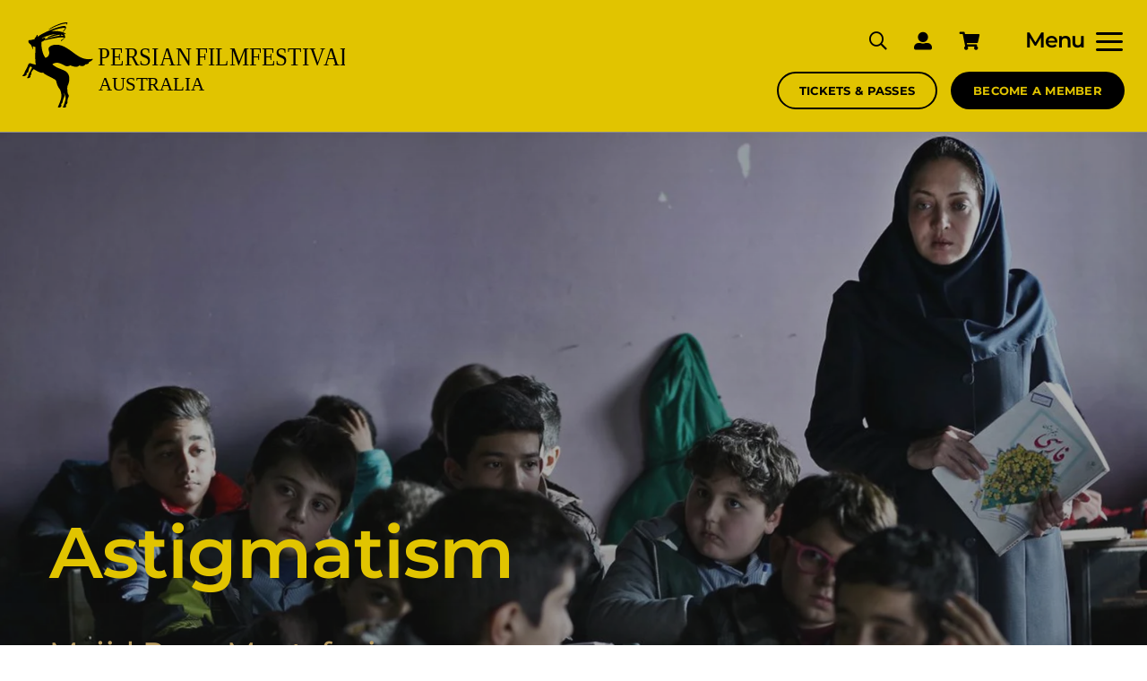

--- FILE ---
content_type: text/html; charset=UTF-8
request_url: https://www.persianfilmfestival.com/films/astigmatism/
body_size: 48877
content:
<!DOCTYPE html>
<html class="avada-html-layout-wide avada-html-header-position-top avada-is-100-percent-template awb-scroll" lang="en-AU" prefix="og: http://ogp.me/ns# fb: http://ogp.me/ns/fb#">
<head>
	<meta http-equiv="X-UA-Compatible" content="IE=edge" />
	<meta http-equiv="Content-Type" content="text/html; charset=utf-8"/>
	<meta name="viewport" content="width=device-width, initial-scale=1" />
	        <script>
            (function (s, e, n, d, er) {
                s['Sender'] = er;
                s[er] = s[er] || function () {
                    (s[er].q = s[er].q || []).push(arguments)
                }, s[er].l = 1 * new Date();
                var a = e.createElement(n),
                    m = e.getElementsByTagName(n)[0];
                a.async = 1;
                a.src = d;
                m.parentNode.insertBefore(a, m)
            })(window, document, 'script', 'https://cdn.sender.net/accounts_resources/universal.js', 'sender');
            sender('858fba86673702');
        </script>
                    <meta name="generator" content="Sender.net 2.10.10"/>
            <meta name='robots' content='index, follow, max-image-preview:large, max-snippet:-1, max-video-preview:-1' />

	<!-- This site is optimized with the Yoast SEO plugin v26.8 - https://yoast.com/product/yoast-seo-wordpress/ -->
	<title>Astigmatism | Persian Film Festival Australia</title>
	<link rel="canonical" href="https://www.persianfilmfestival.com/films/astigmatism/" />
	<meta property="og:locale" content="en_US" />
	<meta property="og:type" content="article" />
	<meta property="og:title" content="Astigmatism | Persian Film Festival Australia" />
	<meta property="og:description" content="Majid Reza Mostafavi" />
	<meta property="og:url" content="https://www.persianfilmfestival.com/films/astigmatism/" />
	<meta property="og:site_name" content="Persian Film Festival Australia" />
	<meta property="article:publisher" content="http://www.facebook.com/persianfilmfestival" />
	<meta property="article:modified_time" content="2024-08-31T11:56:39+00:00" />
	<meta property="og:image" content="https://www.persianfilmfestival.com/wp-content/uploads/2019/10/Astigmatism-poster-001.jpg" />
	<meta property="og:image:width" content="800" />
	<meta property="og:image:height" content="1140" />
	<meta property="og:image:type" content="image/jpeg" />
	<meta name="twitter:card" content="summary_large_image" />
	<meta name="twitter:site" content="@PersianFilmFest" />
	<meta name="twitter:label1" content="Est. reading time" />
	<meta name="twitter:data1" content="7 minutes" />
	<script type="application/ld+json" class="yoast-schema-graph">{"@context":"https://schema.org","@graph":[{"@type":"WebPage","@id":"https://www.persianfilmfestival.com/films/astigmatism/","url":"https://www.persianfilmfestival.com/films/astigmatism/","name":"Astigmatism | Persian Film Festival Australia","isPartOf":{"@id":"https://www.persianfilmfestival.com/#website"},"primaryImageOfPage":{"@id":"https://www.persianfilmfestival.com/films/astigmatism/#primaryimage"},"image":{"@id":"https://www.persianfilmfestival.com/films/astigmatism/#primaryimage"},"thumbnailUrl":"https://www.persianfilmfestival.com/wp-content/uploads/2019/10/Astigmatism-poster-001.jpg","datePublished":"2019-11-13T00:17:43+00:00","dateModified":"2024-08-31T11:56:39+00:00","breadcrumb":{"@id":"https://www.persianfilmfestival.com/films/astigmatism/#breadcrumb"},"inLanguage":"en-AU","potentialAction":[{"@type":"ReadAction","target":["https://www.persianfilmfestival.com/films/astigmatism/"]}]},{"@type":"ImageObject","inLanguage":"en-AU","@id":"https://www.persianfilmfestival.com/films/astigmatism/#primaryimage","url":"https://www.persianfilmfestival.com/wp-content/uploads/2019/10/Astigmatism-poster-001.jpg","contentUrl":"https://www.persianfilmfestival.com/wp-content/uploads/2019/10/Astigmatism-poster-001.jpg","width":800,"height":1140},{"@type":"BreadcrumbList","@id":"https://www.persianfilmfestival.com/films/astigmatism/#breadcrumb","itemListElement":[{"@type":"ListItem","position":1,"name":"Home","item":"https://www.persianfilmfestival.com/"},{"@type":"ListItem","position":2,"name":"Portfolio","item":"https://www.persianfilmfestival.com/films/"},{"@type":"ListItem","position":3,"name":"Astigmatism"}]},{"@type":"WebSite","@id":"https://www.persianfilmfestival.com/#website","url":"https://www.persianfilmfestival.com/","name":"Persian Film Festival Australia","description":"Official Site","publisher":{"@id":"https://www.persianfilmfestival.com/#organization"},"alternateName":"PFFA","potentialAction":[{"@type":"SearchAction","target":{"@type":"EntryPoint","urlTemplate":"https://www.persianfilmfestival.com/?s={search_term_string}"},"query-input":{"@type":"PropertyValueSpecification","valueRequired":true,"valueName":"search_term_string"}}],"inLanguage":"en-AU"},{"@type":"Organization","@id":"https://www.persianfilmfestival.com/#organization","name":"Persian Film Festival Australia","alternateName":"PFFA","url":"https://www.persianfilmfestival.com/","logo":{"@type":"ImageObject","inLanguage":"en-AU","@id":"https://www.persianfilmfestival.com/#/schema/logo/image/","url":"https://www.persianfilmfestival.com/wp-content/uploads/2025/09/PFFA-Favicon-SVG.svg","contentUrl":"https://www.persianfilmfestival.com/wp-content/uploads/2025/09/PFFA-Favicon-SVG.svg","width":534,"height":534,"caption":"Persian Film Festival Australia"},"image":{"@id":"https://www.persianfilmfestival.com/#/schema/logo/image/"},"sameAs":["http://www.facebook.com/persianfilmfestival","https://x.com/PersianFilmFest","http://www.instagram.com/persianfilmfest","http://www.youtube.com/persianfilmfestival"]}]}</script>
	<!-- / Yoast SEO plugin. -->


								<link rel="icon" href="https://www.persianfilmfestival.com/wp-content/uploads/2025/09/PFFA-Favicon-SVG.svg" type="image/svg+xml" sizes="any" />
		
					<!-- Apple Touch Icon -->
						<link rel="apple-touch-icon" sizes="180x180" href="https://www.persianfilmfestival.com/wp-content/uploads/2025/09/PFFA-Favicon-SVG.svg" type="image/svg+xml">
		
					<!-- Android Icon -->
						<link rel="icon" sizes="192x192" href="https://www.persianfilmfestival.com/wp-content/uploads/2025/09/PFFA-Favicon-SVG.svg" type="image/svg+xml">
		
					<!-- MS Edge Icon -->
						<meta name="msapplication-TileImage" content="https://www.persianfilmfestival.com/wp-content/uploads/2025/09/PFFA-Favicon-SVG.svg" type="image/svg+xml">
									<meta name="description" content="A man returns to his family after a few years of separation in order to claim back his house. His son, who farms leeches on the property, tries to reconcile his parents to stay together. Meanwhile, the 9- year-old grandson falls in love with his teacher, causing problem for himself and the school. Directed"/>
				
		<meta property="og:locale" content="en_AU"/>
		<meta property="og:type" content="article"/>
		<meta property="og:site_name" content="Persian Film Festival Australia"/>
		<meta property="og:title" content="Astigmatism | Persian Film Festival Australia"/>
				<meta property="og:description" content="A man returns to his family after a few years of separation in order to claim back his house. His son, who farms leeches on the property, tries to reconcile his parents to stay together. Meanwhile, the 9- year-old grandson falls in love with his teacher, causing problem for himself and the school. Directed"/>
				<meta property="og:url" content="https://www.persianfilmfestival.com/films/astigmatism/"/>
													<meta property="article:modified_time" content="2024-08-31T11:56:39+00:00"/>
											<meta property="og:image" content="https://www.persianfilmfestival.com/wp-content/uploads/2019/10/Astigmatism-poster-001.jpg"/>
		<meta property="og:image:width" content="800"/>
		<meta property="og:image:height" content="1140"/>
		<meta property="og:image:type" content="image/jpeg"/>
				<style id='wp-img-auto-sizes-contain-inline-css' type='text/css'>
img:is([sizes=auto i],[sizes^="auto," i]){contain-intrinsic-size:3000px 1500px}
/*# sourceURL=wp-img-auto-sizes-contain-inline-css */
</style>
<link rel='stylesheet' id='fusion-dynamic-css-css' href='https://www.persianfilmfestival.com/wp-content/uploads/fusion-styles/a2919ab0ec47320464602b15c01c2700.min.css?ver=3.14.2' type='text/css' media='all' />
<style type="text/css" id="css-fb-visibility">@media screen and (max-width: 640px){.fusion-no-small-visibility{display:none !important;}body .sm-text-align-center{text-align:center !important;}body .sm-text-align-left{text-align:left !important;}body .sm-text-align-right{text-align:right !important;}body .sm-text-align-justify{text-align:justify !important;}body .sm-flex-align-center{justify-content:center !important;}body .sm-flex-align-flex-start{justify-content:flex-start !important;}body .sm-flex-align-flex-end{justify-content:flex-end !important;}body .sm-mx-auto{margin-left:auto !important;margin-right:auto !important;}body .sm-ml-auto{margin-left:auto !important;}body .sm-mr-auto{margin-right:auto !important;}body .fusion-absolute-position-small{position:absolute;width:100%;}.awb-sticky.awb-sticky-small{ position: sticky; top: var(--awb-sticky-offset,0); }}@media screen and (min-width: 641px) and (max-width: 900px){.fusion-no-medium-visibility{display:none !important;}body .md-text-align-center{text-align:center !important;}body .md-text-align-left{text-align:left !important;}body .md-text-align-right{text-align:right !important;}body .md-text-align-justify{text-align:justify !important;}body .md-flex-align-center{justify-content:center !important;}body .md-flex-align-flex-start{justify-content:flex-start !important;}body .md-flex-align-flex-end{justify-content:flex-end !important;}body .md-mx-auto{margin-left:auto !important;margin-right:auto !important;}body .md-ml-auto{margin-left:auto !important;}body .md-mr-auto{margin-right:auto !important;}body .fusion-absolute-position-medium{position:absolute;width:100%;}.awb-sticky.awb-sticky-medium{ position: sticky; top: var(--awb-sticky-offset,0); }}@media screen and (min-width: 901px){.fusion-no-large-visibility{display:none !important;}body .lg-text-align-center{text-align:center !important;}body .lg-text-align-left{text-align:left !important;}body .lg-text-align-right{text-align:right !important;}body .lg-text-align-justify{text-align:justify !important;}body .lg-flex-align-center{justify-content:center !important;}body .lg-flex-align-flex-start{justify-content:flex-start !important;}body .lg-flex-align-flex-end{justify-content:flex-end !important;}body .lg-mx-auto{margin-left:auto !important;margin-right:auto !important;}body .lg-ml-auto{margin-left:auto !important;}body .lg-mr-auto{margin-right:auto !important;}body .fusion-absolute-position-large{position:absolute;width:100%;}.awb-sticky.awb-sticky-large{ position: sticky; top: var(--awb-sticky-offset,0); }}</style>		<style type="text/css" id="wp-custom-css">
			::-moz-selection {
    color: #fff;
}

::selection {
    color: #fff;
    background: #e1c400;

}		</style>
				<script type="text/javascript">
			var doc = document.documentElement;
			doc.setAttribute( 'data-useragent', navigator.userAgent );
		</script>
		
	<script type="application/ld+json">
{
"@context": "https://schema.org",
"@type": "Organization",
"name": "Persian Film Festival Australia",
"url": "https://www.persianfilmfestival.com",
"logo": "https://www.persianfilmfestival.com/wp-content/uploads/2025/09/PFFA-Favicon-26.jpg",
"sameAs": [
"https://www.instagram.com/persianfilmfest",
"https://www.facebook.com/persianfilmfestival"
]
}
</script>

<script>
  (function (s, e, n, d, er) {
    s['Sender'] = er;
    s[er] = s[er] || function () {
      (s[er].q = s[er].q || []).push(arguments)
    }, s[er].l = 1 * new Date();
    var a = e.createElement(n),
        m = e.getElementsByTagName(n)[0];
    a.async = 1;
    a.src = d;
    m.parentNode.insertBefore(a, m)
  })(window, document, 'script', 'https://cdn.sender.net/accounts_resources/universal.js', 'sender');
  sender('858fba86673702')
</script>

<!-- Meta Pixel Code -->
<script>
!function(f,b,e,v,n,t,s)
{if(f.fbq)return;n=f.fbq=function(){n.callMethod?
n.callMethod.apply(n,arguments):n.queue.push(arguments)};
if(!f._fbq)f._fbq=n;n.push=n;n.loaded=!0;n.version='2.0';
n.queue=[];t=b.createElement(e);t.async=!0;
t.src=v;s=b.getElementsByTagName(e)[0];
s.parentNode.insertBefore(t,s)}(window, document,'script',
'https://connect.facebook.net/en_US/fbevents.js');
fbq('init', '783422422897381');
fbq('track', 'PageView');
</script>
<noscript><img height="1" width="1" style="display:none"
src="https://www.facebook.com/tr?id=783422422897381&ev=PageView&noscript=1"
/></noscript>
<!-- End Meta Pixel Code -->

<link rel="icon" href="https://www.persianfilmfestival.com/wp-content/uploads/2025/12/favicon.jpg" /><style id='global-styles-inline-css' type='text/css'>
:root{--wp--preset--aspect-ratio--square: 1;--wp--preset--aspect-ratio--4-3: 4/3;--wp--preset--aspect-ratio--3-4: 3/4;--wp--preset--aspect-ratio--3-2: 3/2;--wp--preset--aspect-ratio--2-3: 2/3;--wp--preset--aspect-ratio--16-9: 16/9;--wp--preset--aspect-ratio--9-16: 9/16;--wp--preset--color--black: #000000;--wp--preset--color--cyan-bluish-gray: #abb8c3;--wp--preset--color--white: #ffffff;--wp--preset--color--pale-pink: #f78da7;--wp--preset--color--vivid-red: #cf2e2e;--wp--preset--color--luminous-vivid-orange: #ff6900;--wp--preset--color--luminous-vivid-amber: #fcb900;--wp--preset--color--light-green-cyan: #7bdcb5;--wp--preset--color--vivid-green-cyan: #00d084;--wp--preset--color--pale-cyan-blue: #8ed1fc;--wp--preset--color--vivid-cyan-blue: #0693e3;--wp--preset--color--vivid-purple: #9b51e0;--wp--preset--color--awb-color-1: #ffffff;--wp--preset--color--awb-color-2: #f2f3f5;--wp--preset--color--awb-color-3: #e2e2e2;--wp--preset--color--awb-color-4: #8c8c8c;--wp--preset--color--awb-color-5: #e1c400;--wp--preset--color--awb-color-6: #5c5c5c;--wp--preset--color--awb-color-7: #000000;--wp--preset--color--awb-color-8: #222222;--wp--preset--color--awb-color-custom-1: #ffdca5;--wp--preset--color--awb-color-custom-2: #f0eee9;--wp--preset--color--awb-color-custom-7: #222222;--wp--preset--color--awb-color-custom-8: #e1c400;--wp--preset--color--awb-color-custom-3: #d19200;--wp--preset--color--awb-color-custom-4: #07839a;--wp--preset--color--awb-color-custom-5: #5ac0cf;--wp--preset--gradient--vivid-cyan-blue-to-vivid-purple: linear-gradient(135deg,rgb(6,147,227) 0%,rgb(155,81,224) 100%);--wp--preset--gradient--light-green-cyan-to-vivid-green-cyan: linear-gradient(135deg,rgb(122,220,180) 0%,rgb(0,208,130) 100%);--wp--preset--gradient--luminous-vivid-amber-to-luminous-vivid-orange: linear-gradient(135deg,rgb(252,185,0) 0%,rgb(255,105,0) 100%);--wp--preset--gradient--luminous-vivid-orange-to-vivid-red: linear-gradient(135deg,rgb(255,105,0) 0%,rgb(207,46,46) 100%);--wp--preset--gradient--very-light-gray-to-cyan-bluish-gray: linear-gradient(135deg,rgb(238,238,238) 0%,rgb(169,184,195) 100%);--wp--preset--gradient--cool-to-warm-spectrum: linear-gradient(135deg,rgb(74,234,220) 0%,rgb(151,120,209) 20%,rgb(207,42,186) 40%,rgb(238,44,130) 60%,rgb(251,105,98) 80%,rgb(254,248,76) 100%);--wp--preset--gradient--blush-light-purple: linear-gradient(135deg,rgb(255,206,236) 0%,rgb(152,150,240) 100%);--wp--preset--gradient--blush-bordeaux: linear-gradient(135deg,rgb(254,205,165) 0%,rgb(254,45,45) 50%,rgb(107,0,62) 100%);--wp--preset--gradient--luminous-dusk: linear-gradient(135deg,rgb(255,203,112) 0%,rgb(199,81,192) 50%,rgb(65,88,208) 100%);--wp--preset--gradient--pale-ocean: linear-gradient(135deg,rgb(255,245,203) 0%,rgb(182,227,212) 50%,rgb(51,167,181) 100%);--wp--preset--gradient--electric-grass: linear-gradient(135deg,rgb(202,248,128) 0%,rgb(113,206,126) 100%);--wp--preset--gradient--midnight: linear-gradient(135deg,rgb(2,3,129) 0%,rgb(40,116,252) 100%);--wp--preset--font-size--small: 12px;--wp--preset--font-size--medium: 20px;--wp--preset--font-size--large: 24px;--wp--preset--font-size--x-large: 42px;--wp--preset--font-size--normal: 16px;--wp--preset--font-size--xlarge: 32px;--wp--preset--font-size--huge: 48px;--wp--preset--spacing--20: 0.44rem;--wp--preset--spacing--30: 0.67rem;--wp--preset--spacing--40: 1rem;--wp--preset--spacing--50: 1.5rem;--wp--preset--spacing--60: 2.25rem;--wp--preset--spacing--70: 3.38rem;--wp--preset--spacing--80: 5.06rem;--wp--preset--shadow--natural: 6px 6px 9px rgba(0, 0, 0, 0.2);--wp--preset--shadow--deep: 12px 12px 50px rgba(0, 0, 0, 0.4);--wp--preset--shadow--sharp: 6px 6px 0px rgba(0, 0, 0, 0.2);--wp--preset--shadow--outlined: 6px 6px 0px -3px rgb(255, 255, 255), 6px 6px rgb(0, 0, 0);--wp--preset--shadow--crisp: 6px 6px 0px rgb(0, 0, 0);}:where(.is-layout-flex){gap: 0.5em;}:where(.is-layout-grid){gap: 0.5em;}body .is-layout-flex{display: flex;}.is-layout-flex{flex-wrap: wrap;align-items: center;}.is-layout-flex > :is(*, div){margin: 0;}body .is-layout-grid{display: grid;}.is-layout-grid > :is(*, div){margin: 0;}:where(.wp-block-columns.is-layout-flex){gap: 2em;}:where(.wp-block-columns.is-layout-grid){gap: 2em;}:where(.wp-block-post-template.is-layout-flex){gap: 1.25em;}:where(.wp-block-post-template.is-layout-grid){gap: 1.25em;}.has-black-color{color: var(--wp--preset--color--black) !important;}.has-cyan-bluish-gray-color{color: var(--wp--preset--color--cyan-bluish-gray) !important;}.has-white-color{color: var(--wp--preset--color--white) !important;}.has-pale-pink-color{color: var(--wp--preset--color--pale-pink) !important;}.has-vivid-red-color{color: var(--wp--preset--color--vivid-red) !important;}.has-luminous-vivid-orange-color{color: var(--wp--preset--color--luminous-vivid-orange) !important;}.has-luminous-vivid-amber-color{color: var(--wp--preset--color--luminous-vivid-amber) !important;}.has-light-green-cyan-color{color: var(--wp--preset--color--light-green-cyan) !important;}.has-vivid-green-cyan-color{color: var(--wp--preset--color--vivid-green-cyan) !important;}.has-pale-cyan-blue-color{color: var(--wp--preset--color--pale-cyan-blue) !important;}.has-vivid-cyan-blue-color{color: var(--wp--preset--color--vivid-cyan-blue) !important;}.has-vivid-purple-color{color: var(--wp--preset--color--vivid-purple) !important;}.has-black-background-color{background-color: var(--wp--preset--color--black) !important;}.has-cyan-bluish-gray-background-color{background-color: var(--wp--preset--color--cyan-bluish-gray) !important;}.has-white-background-color{background-color: var(--wp--preset--color--white) !important;}.has-pale-pink-background-color{background-color: var(--wp--preset--color--pale-pink) !important;}.has-vivid-red-background-color{background-color: var(--wp--preset--color--vivid-red) !important;}.has-luminous-vivid-orange-background-color{background-color: var(--wp--preset--color--luminous-vivid-orange) !important;}.has-luminous-vivid-amber-background-color{background-color: var(--wp--preset--color--luminous-vivid-amber) !important;}.has-light-green-cyan-background-color{background-color: var(--wp--preset--color--light-green-cyan) !important;}.has-vivid-green-cyan-background-color{background-color: var(--wp--preset--color--vivid-green-cyan) !important;}.has-pale-cyan-blue-background-color{background-color: var(--wp--preset--color--pale-cyan-blue) !important;}.has-vivid-cyan-blue-background-color{background-color: var(--wp--preset--color--vivid-cyan-blue) !important;}.has-vivid-purple-background-color{background-color: var(--wp--preset--color--vivid-purple) !important;}.has-black-border-color{border-color: var(--wp--preset--color--black) !important;}.has-cyan-bluish-gray-border-color{border-color: var(--wp--preset--color--cyan-bluish-gray) !important;}.has-white-border-color{border-color: var(--wp--preset--color--white) !important;}.has-pale-pink-border-color{border-color: var(--wp--preset--color--pale-pink) !important;}.has-vivid-red-border-color{border-color: var(--wp--preset--color--vivid-red) !important;}.has-luminous-vivid-orange-border-color{border-color: var(--wp--preset--color--luminous-vivid-orange) !important;}.has-luminous-vivid-amber-border-color{border-color: var(--wp--preset--color--luminous-vivid-amber) !important;}.has-light-green-cyan-border-color{border-color: var(--wp--preset--color--light-green-cyan) !important;}.has-vivid-green-cyan-border-color{border-color: var(--wp--preset--color--vivid-green-cyan) !important;}.has-pale-cyan-blue-border-color{border-color: var(--wp--preset--color--pale-cyan-blue) !important;}.has-vivid-cyan-blue-border-color{border-color: var(--wp--preset--color--vivid-cyan-blue) !important;}.has-vivid-purple-border-color{border-color: var(--wp--preset--color--vivid-purple) !important;}.has-vivid-cyan-blue-to-vivid-purple-gradient-background{background: var(--wp--preset--gradient--vivid-cyan-blue-to-vivid-purple) !important;}.has-light-green-cyan-to-vivid-green-cyan-gradient-background{background: var(--wp--preset--gradient--light-green-cyan-to-vivid-green-cyan) !important;}.has-luminous-vivid-amber-to-luminous-vivid-orange-gradient-background{background: var(--wp--preset--gradient--luminous-vivid-amber-to-luminous-vivid-orange) !important;}.has-luminous-vivid-orange-to-vivid-red-gradient-background{background: var(--wp--preset--gradient--luminous-vivid-orange-to-vivid-red) !important;}.has-very-light-gray-to-cyan-bluish-gray-gradient-background{background: var(--wp--preset--gradient--very-light-gray-to-cyan-bluish-gray) !important;}.has-cool-to-warm-spectrum-gradient-background{background: var(--wp--preset--gradient--cool-to-warm-spectrum) !important;}.has-blush-light-purple-gradient-background{background: var(--wp--preset--gradient--blush-light-purple) !important;}.has-blush-bordeaux-gradient-background{background: var(--wp--preset--gradient--blush-bordeaux) !important;}.has-luminous-dusk-gradient-background{background: var(--wp--preset--gradient--luminous-dusk) !important;}.has-pale-ocean-gradient-background{background: var(--wp--preset--gradient--pale-ocean) !important;}.has-electric-grass-gradient-background{background: var(--wp--preset--gradient--electric-grass) !important;}.has-midnight-gradient-background{background: var(--wp--preset--gradient--midnight) !important;}.has-small-font-size{font-size: var(--wp--preset--font-size--small) !important;}.has-medium-font-size{font-size: var(--wp--preset--font-size--medium) !important;}.has-large-font-size{font-size: var(--wp--preset--font-size--large) !important;}.has-x-large-font-size{font-size: var(--wp--preset--font-size--x-large) !important;}
/*# sourceURL=global-styles-inline-css */
</style>
</head>

<body class="wp-singular avada_portfolio-template-default single single-avada_portfolio postid-17764 single-format-standard wp-theme-Avada fusion-image-hovers fusion-pagination-sizing fusion-button_type-flat fusion-button_span-no fusion-button_gradient-linear avada-image-rollover-circle-no avada-image-rollover-yes avada-image-rollover-direction-fade fusion-body ltr fusion-sticky-header no-mobile-sticky-header no-mobile-slidingbar no-desktop-totop no-mobile-totop fusion-sub-menu-fade mobile-logo-pos-left layout-wide-mode avada-has-boxed-modal-shadow- layout-scroll-offset-full avada-has-zero-margin-offset-top fusion-top-header menu-text-align-center mobile-menu-design-flyout fusion-hide-pagination-text fusion-header-layout-v1 avada-responsive avada-footer-fx-none avada-menu-highlight-style-textcolor fusion-search-form-clean fusion-main-menu-search-dropdown fusion-avatar-circle avada-sticky-shrinkage avada-dropdown-styles avada-blog-layout-medium avada-blog-archive-layout-grid avada-header-shadow-no avada-menu-icon-position-left avada-has-megamenu-shadow avada-has-header-100-width avada-has-pagetitle-100-width avada-has-pagetitle-bg-full avada-has-pagetitle-bg-parallax avada-has-mobile-menu-search avada-has-breadcrumb-mobile-hidden avada-has-titlebar-hide avada-social-full-transparent avada-has-transparent-timeline_color avada-has-pagination-width_height avada-flyout-menu-direction-fade avada-ec-views-v1 awb-link-decoration" data-awb-post-id="17764">
		<a class="skip-link screen-reader-text" href="#content">Skip to content</a>

	<div id="boxed-wrapper">
		
		<div id="wrapper" class="fusion-wrapper">
			<div id="home" style="position:relative;top:-1px;"></div>
												<div class="fusion-tb-header"><div class="fusion-fullwidth fullwidth-box fusion-builder-row-1 fusion-flex-container has-pattern-background has-mask-background hundred-percent-fullwidth non-hundred-percent-height-scrolling fusion-no-small-visibility fusion-no-medium-visibility fusion-sticky-container fusion-custom-z-index" style="--awb-border-radius-top-left:0px;--awb-border-radius-top-right:0px;--awb-border-radius-bottom-right:0px;--awb-border-radius-bottom-left:0px;--awb-z-index:152;--awb-min-height:100px;--awb-background-color:var(--awb-custom_color_8);--awb-flex-wrap:wrap;" data-transition-offset="0" data-scroll-offset="0" data-sticky-small-visibility="1" data-sticky-medium-visibility="1" data-sticky-large-visibility="1" ><div class="fusion-builder-row fusion-row fusion-flex-align-items-flex-start fusion-flex-content-wrap" style="width:calc( 100% + 25px ) !important;max-width:calc( 100% + 25px ) !important;margin-left: calc(-25px / 2 );margin-right: calc(-25px / 2 );"><div class="fusion-layout-column fusion_builder_column fusion-builder-column-0 fusion_builder_column_1_3 1_3 fusion-flex-column" style="--awb-bg-size:cover;--awb-width-large:33.333333333333%;--awb-spacing-right-large:12.5px;--awb-margin-bottom-large:0px;--awb-spacing-left-large:12.5px;--awb-width-medium:100%;--awb-order-medium:0;--awb-spacing-right-medium:12.5px;--awb-spacing-left-medium:12.5px;--awb-width-small:100%;--awb-order-small:0;--awb-spacing-right-small:12.5px;--awb-spacing-left-small:12.5px;"><div class="fusion-column-wrapper fusion-column-has-shadow fusion-flex-justify-content-flex-start fusion-content-layout-column"><div class="fusion-builder-row fusion-builder-row-inner fusion-row fusion-flex-align-items-flex-start fusion-flex-content-wrap" style="width:calc( 100% + 25px ) !important;max-width:calc( 100% + 25px ) !important;margin-left: calc(-25px / 2 );margin-right: calc(-25px / 2 );"><div class="fusion-layout-column fusion_builder_column_inner fusion-builder-nested-column-0 fusion_builder_column_inner_1_1 1_1 fusion-flex-column fusion-flex-align-self-stretch" style="--awb-bg-size:cover;--awb-width-large:100%;--awb-margin-top-large:0px;--awb-spacing-right-large:12.5px;--awb-margin-bottom-large:0px;--awb-spacing-left-large:12.5px;--awb-width-medium:100%;--awb-order-medium:0;--awb-spacing-right-medium:12.5px;--awb-spacing-left-medium:12.5px;--awb-width-small:100%;--awb-order-small:0;--awb-spacing-right-small:12.5px;--awb-spacing-left-small:12.5px;"><div class="fusion-column-wrapper fusion-column-has-shadow fusion-flex-justify-content-flex-start fusion-content-layout-column"><div class="fusion-image-element " style="--awb-max-width:360px;--awb-caption-title-font-family:var(--h2_typography-font-family);--awb-caption-title-font-weight:var(--h2_typography-font-weight);--awb-caption-title-font-style:var(--h2_typography-font-style);--awb-caption-title-size:var(--h2_typography-font-size);--awb-caption-title-transform:var(--h2_typography-text-transform);--awb-caption-title-line-height:var(--h2_typography-line-height);--awb-caption-title-letter-spacing:var(--h2_typography-letter-spacing);"><span class=" fusion-imageframe imageframe-none imageframe-1 hover-type-none" style="border-radius:3px;"><a class="fusion-no-lightbox" href="https://www.persianfilmfestival.com/" target="_self" aria-label="PFFA-Logo-SVG"><img fetchpriority="high" decoding="async" width="788" height="207" src="data:image/svg+xml,%3Csvg%20xmlns%3D%27http%3A%2F%2Fwww.w3.org%2F2000%2Fsvg%27%20width%3D%27788%27%20height%3D%27207%27%20viewBox%3D%270%200%20788%20207%27%3E%3Crect%20width%3D%27788%27%20height%3D%27207%27%20fill-opacity%3D%220%22%2F%3E%3C%2Fsvg%3E" data-orig-src="https://www.persianfilmfestival.com/wp-content/uploads/2025/09/PFFA-Logo-SVG.svg" alt class="lazyload img-responsive wp-image-33283"/></a></span></div></div></div></div></div></div><div class="fusion-layout-column fusion_builder_column fusion-builder-column-1 fusion_builder_column_2_3 2_3 fusion-flex-column" style="--awb-bg-size:cover;--awb-width-large:66.666666666667%;--awb-spacing-right-large:12.5px;--awb-margin-bottom-large:0px;--awb-spacing-left-large:12.5px;--awb-width-medium:100%;--awb-order-medium:0;--awb-spacing-right-medium:12.5px;--awb-spacing-left-medium:12.5px;--awb-width-small:100%;--awb-order-small:0;--awb-spacing-right-small:12.5px;--awb-spacing-left-small:12.5px;"><div class="fusion-column-wrapper fusion-column-has-shadow fusion-flex-justify-content-flex-start fusion-content-layout-column"><div class="fusion-builder-row fusion-builder-row-inner fusion-row fusion-flex-align-items-flex-start fusion-flex-content-wrap" style="width:calc( 100% + 25px ) !important;max-width:calc( 100% + 25px ) !important;margin-left: calc(-25px / 2 );margin-right: calc(-25px / 2 );"><div class="fusion-layout-column fusion_builder_column_inner fusion-builder-nested-column-1 fusion_builder_column_inner_1_1 1_1 fusion-flex-column fusion-flex-align-self-center fusion-no-small-visibility fusion-no-medium-visibility" style="--awb-bg-size:cover;--awb-width-large:100%;--awb-spacing-right-large:12.5px;--awb-margin-bottom-large:14.5px;--awb-spacing-left-large:12.5px;--awb-width-medium:100%;--awb-order-medium:0;--awb-spacing-right-medium:12.5px;--awb-spacing-left-medium:12.5px;--awb-width-small:100%;--awb-order-small:0;--awb-spacing-right-small:12.5px;--awb-spacing-left-small:12.5px;"><div class="fusion-column-wrapper fusion-column-has-shadow fusion-flex-justify-content-flex-end fusion-content-layout-row fusion-flex-align-items-center"><nav class="awb-menu awb-menu_row awb-menu_em-click mobile-mode-collapse-to-button awb-menu_icons-left awb-menu_dc-no mobile-trigger-fullwidth-off awb-menu_mobile-toggle awb-menu_indent-left mobile-size-full-absolute loading mega-menu-loading awb-menu_desktop awb-menu_flyout awb-menu_flyout__top" style="--awb-line-height:1px;--awb-text-transform:var(--awb-typography4-text-transform);--awb-min-height:40px;--awb-justify-content:flex-end;--awb-items-padding-left:30px;--awb-color:var(--awb-color7);--awb-letter-spacing:var(--awb-typography4-letter-spacing);--awb-active-color:hsla(calc(var(--awb-custom_color_8-h) - 25),var(--awb-custom_color_8-s),var(--awb-custom_color_8-l),var(--awb-custom_color_8-a));--awb-submenu-items-padding-right:300px;--awb-submenu-items-padding-left:300px;--awb-icons-size:20;--awb-icons-color:var(--awb-color7);--awb-icons-hover-color:hsla(calc(var(--awb-custom_color_8-h) - 25),var(--awb-custom_color_8-s),var(--awb-custom_color_8-l),var(--awb-custom_color_8-a));--awb-main-justify-content:flex-start;--awb-mobile-justify:flex-start;--awb-mobile-caret-left:auto;--awb-mobile-caret-right:0;--awb-fusion-font-family-typography:var(--awb-typography4-font-family);--awb-fusion-font-weight-typography:var(--awb-typography4-font-weight);--awb-fusion-font-style-typography:var(--awb-typography4-font-style);--awb-fusion-font-family-submenu-typography:inherit;--awb-fusion-font-style-submenu-typography:normal;--awb-fusion-font-weight-submenu-typography:400;--awb-fusion-font-family-mobile-typography:inherit;--awb-fusion-font-style-mobile-typography:normal;--awb-fusion-font-weight-mobile-typography:400;" aria-label="Account" data-breakpoint="0" data-count="0" data-transition-type="fade" data-transition-time="300"><button type="button" class="awb-menu__flyout-close" onClick="fusionNavCloseFlyoutSub(this);"></button><ul id="menu-account" class="fusion-menu awb-menu__main-ul awb-menu__main-ul_row"><li  id="menu-item-31317"  class="menu-item menu-item-type-custom menu-item-object-custom menu-item-has-children custom-menu-search awb-menu__li_search-dropdown menu-item-31317 awb-menu__li awb-menu__main-li awb-menu__main-li_regular"  data-item-id="31317"><span class="awb-menu__main-background-default awb-menu__main-background-default_fade"></span><span class="awb-menu__main-background-active awb-menu__main-background-active_fade"></span><a class="awb-menu__main-a awb-menu__main-a_regular fusion-main-menu-icon awb-menu__main-a_icon-only" href="#" aria-label="Search" data-title="Search" title="Search"><span class="awb-menu__i awb-menu__i_main"><i class="glyphicon fa-search far" aria-hidden="true"></i></span></a><button type="button" aria-label="Expand Search" aria-expanded="false" class="awb-menu__open-nav-submenu_mobile awb-menu__open-nav-submenu_click awb-menu__open-nav-submenu_main"></button><ul class="awb-menu__sub-ul awb-menu__sub-ul_main fusion-menu-searchform-dropdown"><li class="awb-menu__sub-li">		<form role="search" class="searchform fusion-search-form  fusion-search-form-clean" method="get" action="https://www.persianfilmfestival.com/">
			<div class="fusion-search-form-content">

				
				<div class="fusion-search-field search-field">
					<label><span class="screen-reader-text">Search for:</span>
													<input type="search" value="" name="s" class="s" placeholder="Search..." required aria-required="true" aria-label="Search..."/>
											</label>
				</div>
				<div class="fusion-search-button search-button">
					<input type="submit" class="fusion-search-submit searchsubmit" aria-label="Search" value="&#xf002;" />
									</div>

				
			</div>


			
		</form>
		</li></ul></li><li  id="menu-item-32233"  class="menu-item menu-item-type-custom menu-item-object-custom menu-item-32233 awb-menu__li awb-menu__main-li awb-menu__main-li_regular"  data-item-id="32233"><span class="awb-menu__main-background-default awb-menu__main-background-default_fade"></span><span class="awb-menu__main-background-active awb-menu__main-background-active_fade"></span><a  href="https://tix.persianfilmfestival.com/Account/" class="awb-menu__main-a awb-menu__main-a_regular awb-menu__main-a_icon-only fusion-flex-link"><span class="awb-menu__i awb-menu__i_main fusion-megamenu-icon"><i class="glyphicon fa-user-alt fas" aria-hidden="true"></i></span><span class="menu-text"><span class="menu-title menu-title_no-desktop">Account</span></span></a></li><li  id="menu-item-32234"  class="menu-item menu-item-type-custom menu-item-object-custom menu-item-32234 awb-menu__li awb-menu__main-li awb-menu__main-li_regular fusion-flyout-menu-item-last"  data-item-id="32234"><span class="awb-menu__main-background-default awb-menu__main-background-default_fade"></span><span class="awb-menu__main-background-active awb-menu__main-background-active_fade"></span><a  href="https://tix.persianfilmfestival.com/Cart" class="awb-menu__main-a awb-menu__main-a_regular awb-menu__main-a_icon-only fusion-flex-link"><span class="awb-menu__i awb-menu__i_main fusion-megamenu-icon"><i class="glyphicon fa-shopping-cart fas" aria-hidden="true"></i></span><span class="menu-text"><span class="menu-title menu-title_no-desktop">Cart</span></span></a></li></ul></nav><div class="fusion-title title fusion-title-1 fusion-sep-none fusion-title-text fusion-title-size-three" style="--awb-margin-top:0px;--awb-margin-right:0px;--awb-margin-bottom:0px;--awb-margin-left:50px;--awb-font-size:24px;"><h3 class="fusion-title-heading title-heading-left fusion-responsive-typography-calculated" style="font-family:var(--awb-typography3-font-family);font-weight:var(--awb-typography3-font-weight);font-style:var(--awb-typography3-font-style);margin:0;letter-spacing:var(--awb-typography3-letter-spacing);text-transform:var(--awb-typography3-text-transform);font-size:1em;--fontSize:24;line-height:var(--awb-typography3-line-height);"><a href="#awb-oc__34829" class="awb-custom-text-color awb-custom-text-hover-color" target="_self">Menu</a></h3></div><nav class="awb-menu awb-menu_row awb-menu_em-hover mobile-mode-collapse-to-button awb-menu_icons-right awb-menu_dc-no mobile-trigger-fullwidth-off awb-menu_mobile-toggle awb-menu_indent-left mobile-size-full-absolute loading mega-menu-loading awb-menu_desktop awb-menu_dropdown awb-menu_expand-left awb-menu_transition-slide_down" style="--awb-font-size:22px;--awb-line-height:var(--awb-typography3-line-height);--awb-transition-time:100;--awb-text-transform:var(--awb-typography3-text-transform);--awb-min-height:30px;--awb-gap:25px;--awb-align-items:center;--awb-justify-content:flex-end;--awb-items-padding-left:10px;--awb-border-color:var(--awb-color7);--awb-color:var(--awb-color7);--awb-letter-spacing:var(--awb-typography3-letter-spacing);--awb-active-color:var(--awb-color7);--awb-active-bg:hsla(var(--awb-custom_color_8-h),var(--awb-custom_color_8-s),var(--awb-custom_color_8-l),calc(var(--awb-custom_color_8-a) - 100%));--awb-active-border-color:var(--awb-color7);--awb-submenu-color:var(--awb-color7);--awb-submenu-bg:var(--awb-custom_color_8);--awb-submenu-sep-color:hsla(var(--awb-color1-h),var(--awb-color1-s),var(--awb-color1-l),calc(var(--awb-color1-a) - 100%));--awb-submenu-border-radius-top-left:3px;--awb-submenu-border-radius-top-right:3px;--awb-submenu-border-radius-bottom-right:3px;--awb-submenu-border-radius-bottom-left:3px;--awb-submenu-active-bg:var(--awb-custom_color_8);--awb-submenu-active-color:var(--awb-color7);--awb-submenu-font-size:20px;--awb-submenu-text-transform:var(--awb-typography3-text-transform);--awb-submenu-line-height:var(--awb-typography3-line-height);--awb-submenu-letter-spacing:var(--awb-typography3-letter-spacing);--awb-submenu-max-width:300px;--awb-icons-size:36;--awb-icons-color:var(--awb-color7);--awb-icons-hover-color:var(--awb-color7);--awb-main-justify-content:flex-start;--awb-sub-justify-content:flex-start;--awb-mobile-nav-button-align-hor:flex-end;--awb-mobile-bg:var(--awb-custom_color_7);--awb-mobile-color:var(--awb-color1);--awb-mobile-nav-items-height:55;--awb-mobile-active-bg:var(--awb-color5);--awb-mobile-active-color:var(--awb-color1);--awb-mobile-trigger-font-size:34px;--awb-trigger-padding-top:25px;--awb-trigger-padding-right:0px;--awb-trigger-padding-bottom:25px;--awb-mobile-trigger-color:var(--awb-color7);--awb-mobile-trigger-background-color:rgba(255,255,255,0);--awb-mobile-sep-color:hsla(var(--awb-color1-h),var(--awb-color1-s),var(--awb-color1-l),calc( var(--awb-color1-a) - 92% ));--awb-justify-title:flex-start;--awb-mobile-justify:flex-start;--awb-mobile-caret-left:auto;--awb-mobile-caret-right:0;--awb-fusion-font-family-typography:var(--awb-typography3-font-family);--awb-fusion-font-weight-typography:var(--awb-typography3-font-weight);--awb-fusion-font-style-typography:var(--awb-typography3-font-style);--awb-fusion-font-family-submenu-typography:var(--awb-typography3-font-family);--awb-fusion-font-weight-submenu-typography:var(--awb-typography3-font-weight);--awb-fusion-font-style-submenu-typography:var(--awb-typography3-font-style);--awb-fusion-font-family-mobile-typography:inherit;--awb-fusion-font-style-mobile-typography:normal;--awb-fusion-font-weight-mobile-typography:400;" aria-label="Main Menu" data-breakpoint="0" data-count="1" data-transition-type="fade" data-transition-time="100" data-expand="left"><ul id="menu-main-menu" class="fusion-menu awb-menu__main-ul awb-menu__main-ul_row"><li  id="menu-item-34844"  class="menu-item menu-item-type-custom menu-item-object-custom menu-item-34844 awb-menu__li awb-menu__main-li awb-menu__main-li_regular"  data-item-id="34844"><span class="awb-menu__main-background-default awb-menu__main-background-default_fade"></span><span class="awb-menu__main-background-active awb-menu__main-background-active_fade"></span><a  title="Menu" href="#awb-oc__34829" class="awb-menu__main-a awb-menu__main-a_regular awb-oc-menu-item-link awb-menu__main-a_icon-only fusion-flex-link"><span class="menu-text"><span class="menu-title menu-title_no-desktop">Menu</span></span><span class="awb-menu__i awb-menu__i_main fusion-megamenu-icon"><i class="glyphicon videographer-menu" aria-hidden="true"></i></span><span class="awb-oc-close-icon awb-menu__i awb-menu__i_main"></span></a></li></ul></nav></div></div><div class="fusion-layout-column fusion_builder_column_inner fusion-builder-nested-column-2 fusion_builder_column_inner_1_1 1_1 fusion-flex-column fusion-flex-align-self-stretch" style="--awb-bg-size:cover;--awb-width-large:100%;--awb-spacing-right-large:12.5px;--awb-margin-bottom-large:0px;--awb-spacing-left-large:12.5px;--awb-width-medium:100%;--awb-order-medium:0;--awb-spacing-right-medium:12.5px;--awb-spacing-left-medium:12.5px;--awb-width-small:100%;--awb-order-small:0;--awb-spacing-right-small:12.5px;--awb-spacing-left-small:12.5px;"><div class="fusion-column-wrapper fusion-column-has-shadow fusion-flex-justify-content-flex-end fusion-content-layout-row fusion-flex-align-items-center"><div ><a class="fusion-button button-flat button-medium button-custom fusion-button-default button-1 fusion-button-default-span fusion-button-default-type" style="--button_accent_color:var(--awb-color7);--button_border_color:var(--awb-color7);--button_accent_hover_color:var(--awb-custom_color_8);--button_border_hover_color:var(--awb-color7);--button_gradient_top_color:var(--awb-custom_color_8);--button_gradient_bottom_color:var(--awb-custom_color_8);--button_gradient_top_color_hover:var(--awb-color7);--button_gradient_bottom_color_hover:var(--awb-color7);--button_margin-right:15px;--button_margin-left:15px;" target="_self" href="https://www.persianfilmfestival.com/festival/tickets/"><span class="fusion-button-text awb-button__text awb-button__text--default">Tickets &amp; Passes</span></a></div><div ><a class="fusion-button button-flat button-medium button-default fusion-button-default button-2 fusion-button-default-span fusion-button-default-type" target="_self" href="https://www.persianfilmfestival.com/support/membership/"><span class="fusion-button-text awb-button__text awb-button__text--default">Become a Member</span></a></div></div></div><div class="fusion-layout-column fusion_builder_column_inner fusion-builder-nested-column-3 fusion_builder_column_inner_1_1 1_1 fusion-flex-column fusion-flex-align-self-stretch fusion-no-large-visibility" style="--awb-bg-size:cover;--awb-width-large:100%;--awb-spacing-right-large:12.5px;--awb-margin-bottom-large:0px;--awb-spacing-left-large:12.5px;--awb-width-medium:100%;--awb-order-medium:2;--awb-spacing-right-medium:12.5px;--awb-spacing-left-medium:12.5px;--awb-width-small:100%;--awb-order-small:0;--awb-spacing-right-small:12.5px;--awb-spacing-left-small:12.5px;"><div class="fusion-column-wrapper fusion-column-has-shadow fusion-flex-justify-content-center fusion-content-layout-column"><nav class="awb-menu awb-menu_row awb-menu_em-hover mobile-mode-collapse-to-button awb-menu_icons-left awb-menu_dc-no mobile-trigger-fullwidth-off awb-menu_mobile-toggle awb-menu_indent-left mobile-size-full-absolute loading mega-menu-loading awb-menu_desktop awb-menu_dropdown awb-menu_expand-right awb-menu_transition-slide_down" style="--awb-font-size:20px;--awb-line-height:23px;--awb-transition-time:100;--awb-text-transform:var(--awb-typography4-text-transform);--awb-min-height:30px;--awb-gap:20px;--awb-justify-content:flex-end;--awb-items-padding-top:6px;--awb-items-padding-bottom:6px;--awb-border-color:var(--awb-color7);--awb-color:var(--awb-color7);--awb-letter-spacing:var(--awb-typography4-letter-spacing);--awb-active-color:var(--awb-color7);--awb-active-bg:hsla(var(--awb-color1-h),var(--awb-color1-s),var(--awb-color1-l),calc(var(--awb-color1-a) - 100%));--awb-active-border-color:var(--awb-color7);--awb-submenu-color:var(--awb-custom_color_7);--awb-submenu-bg:var(--awb-color1);--awb-submenu-sep-color:hsla(var(--awb-color1-h),var(--awb-color1-s),var(--awb-color1-l),calc(var(--awb-color1-a) - 100%));--awb-submenu-items-padding-top:8px;--awb-submenu-items-padding-bottom:8px;--awb-submenu-border-radius-top-left:5px;--awb-submenu-border-radius-top-right:5px;--awb-submenu-border-radius-bottom-right:5px;--awb-submenu-border-radius-bottom-left:5px;--awb-submenu-active-bg:var(--awb-custom_color_8);--awb-submenu-active-color:var(--awb-custom_color_7);--awb-submenu-font-size:var(--awb-typography4-font-size);--awb-submenu-text-transform:var(--awb-typography4-text-transform);--awb-submenu-line-height:var(--awb-typography4-line-height);--awb-submenu-letter-spacing:var(--awb-typography4-letter-spacing);--awb-submenu-max-width:250px;--awb-icons-size:36;--awb-icons-color:var(--awb-color7);--awb-icons-hover-color:var(--awb-color7);--awb-main-justify-content:flex-start;--awb-sub-justify-content:flex-start;--awb-mobile-nav-button-align-hor:flex-end;--awb-mobile-bg:var(--awb-custom_color_7);--awb-mobile-color:var(--awb-color1);--awb-mobile-nav-items-height:55;--awb-mobile-active-bg:var(--awb-color5);--awb-mobile-active-color:var(--awb-color1);--awb-mobile-trigger-font-size:25px;--awb-trigger-padding-top:25px;--awb-mobile-trigger-color:var(--awb-color1);--awb-mobile-trigger-background-color:rgba(255,255,255,0);--awb-mobile-sep-color:hsla(var(--awb-color1-h),var(--awb-color1-s),var(--awb-color1-l),calc( var(--awb-color1-a) - 92% ));--awb-justify-title:flex-start;--awb-mobile-justify:flex-start;--awb-mobile-caret-left:auto;--awb-mobile-caret-right:0;--awb-box-shadow:3px 3px 0px 3px var(--awb-color1) inset;;--awb-fusion-font-family-typography:var(--awb-typography4-font-family);--awb-fusion-font-weight-typography:var(--awb-typography4-font-weight);--awb-fusion-font-style-typography:var(--awb-typography4-font-style);--awb-fusion-font-family-submenu-typography:var(--awb-typography4-font-family);--awb-fusion-font-weight-submenu-typography:var(--awb-typography4-font-weight);--awb-fusion-font-style-submenu-typography:var(--awb-typography4-font-style);--awb-fusion-font-family-mobile-typography:inherit;--awb-fusion-font-style-mobile-typography:normal;--awb-fusion-font-weight-mobile-typography:400;" aria-label="Push Mobile Menu" data-breakpoint="0" data-count="2" data-transition-type="bottom-vertical" data-transition-time="100" data-expand="right"><ul id="menu-push-mobile-menu" class="fusion-menu awb-menu__main-ul awb-menu__main-ul_row"><li  id="menu-item-29317"  class="menu-item menu-item-type-custom menu-item-object-custom menu-item-29317 awb-menu__li awb-menu__main-li awb-menu__main-li_regular"  data-item-id="29317"><span class="awb-menu__main-background-default awb-menu__main-background-default_bottom-vertical"></span><span class="awb-menu__main-background-active awb-menu__main-background-active_bottom-vertical"></span><a  href="#awb-oc__29309" class="awb-menu__main-a awb-menu__main-a_regular awb-oc-menu-item-link awb-menu__main-a_icon-only fusion-flex-link"><span class="awb-menu__i awb-menu__i_main fusion-megamenu-icon"><i class="glyphicon videographer-menu" aria-hidden="true"></i></span><span class="awb-oc-close-icon awb-menu__i awb-menu__i_main"></span><span class="menu-text"><span class="menu-title menu-title_no-desktop">Off Canvas Toggle</span></span></a></li></ul></nav></div></div></div></div></div></div></div><div class="fusion-fullwidth fullwidth-box fusion-builder-row-2 fusion-flex-container has-pattern-background has-mask-background hundred-percent-fullwidth non-hundred-percent-height-scrolling fusion-no-large-visibility fusion-sticky-container fusion-absolute-container fusion-absolute-position-small fusion-absolute-position-medium fusion-absolute-position-large" style="--awb-border-radius-top-left:0px;--awb-border-radius-top-right:0px;--awb-border-radius-bottom-right:0px;--awb-border-radius-bottom-left:0px;--awb-padding-bottom-small:20px;--awb-background-color:var(--awb-custom_color_8);--awb-background-color-medium:hsla(var(--awb-color1-h),var(--awb-color1-s),var(--awb-color1-l),calc(var(--awb-color1-a) - 100%));--awb-background-color-small:hsla(var(--awb-color1-h),var(--awb-color1-s),var(--awb-color1-l),calc(var(--awb-color1-a) - 100%));--awb-sticky-background-color:hsla(var(--awb-custom_color_8-h),var(--awb-custom_color_8-s),var(--awb-custom_color_8-l),calc(var(--awb-custom_color_8-a) - 100%)) !important;--awb-sticky-height:80px !important;--awb-flex-wrap:wrap;" data-transition-offset="0" data-scroll-offset="0" data-sticky-small-visibility="1" data-sticky-medium-visibility="1" data-sticky-large-visibility="1" ><div class="fusion-builder-row fusion-row fusion-flex-align-items-center fusion-flex-align-content-center fusion-flex-justify-content-space-between fusion-flex-content-wrap" style="width:calc( 100% + 25px ) !important;max-width:calc( 100% + 25px ) !important;margin-left: calc(-25px / 2 );margin-right: calc(-25px / 2 );"><div class="fusion-layout-column fusion_builder_column fusion-builder-column-2 fusion_builder_column_1_1 1_1 fusion-flex-column" style="--awb-padding-top:10px;--awb-padding-right:10px;--awb-padding-bottom:10px;--awb-padding-left:10px;--awb-padding-top-medium:10px;--awb-padding-right-medium:10px;--awb-padding-bottom-medium:10px;--awb-padding-left-medium:10px;--awb-padding-top-small:10px;--awb-padding-right-small:10px;--awb-padding-bottom-small:10px;--awb-padding-left-small:10px;--awb-overflow:hidden;--awb-bg-color-medium:var(--awb-custom_color_8);--awb-bg-color-medium-hover:var(--awb-custom_color_8);--awb-bg-color-small:var(--awb-custom_color_8);--awb-bg-color-small-hover:var(--awb-custom_color_8);--awb-bg-size:cover;--awb-border-radius:3px 3px 3px 3px;--awb-width-large:100%;--awb-spacing-right-large:12.5px;--awb-margin-bottom-large:0px;--awb-spacing-left-large:12.5px;--awb-width-medium:100%;--awb-order-medium:0;--awb-spacing-right-medium:12.5px;--awb-spacing-left-medium:12.5px;--awb-width-small:100%;--awb-order-small:0;--awb-margin-top-small:0px;--awb-spacing-right-small:12.5px;--awb-margin-bottom-small:0px;--awb-spacing-left-small:12.5px;"><div class="fusion-column-wrapper fusion-column-has-shadow fusion-flex-justify-content-center fusion-content-layout-row fusion-flex-align-items-center"><div class="fusion-builder-row fusion-builder-row-inner fusion-row fusion-flex-align-items-center fusion-flex-align-content-center fusion-flex-justify-content-space-between fusion-flex-content-wrap" style="width:calc( 100% + 25px ) !important;max-width:calc( 100% + 25px ) !important;margin-left: calc(-25px / 2 );margin-right: calc(-25px / 2 );"><div class="fusion-layout-column fusion_builder_column_inner fusion-builder-nested-column-4 fusion_builder_column_inner_3_5 3_5 fusion-flex-column fusion-flex-align-self-stretch" style="--awb-bg-size:cover;--awb-width-large:60%;--awb-margin-top-large:0px;--awb-spacing-right-large:12.5px;--awb-margin-bottom-large:0px;--awb-spacing-left-large:12.5px;--awb-width-medium:60%;--awb-order-medium:0;--awb-margin-top-medium:0px;--awb-spacing-right-medium:12.5px;--awb-margin-bottom-medium:0px;--awb-spacing-left-medium:12.5px;--awb-width-small:60%;--awb-order-small:0;--awb-margin-top-small:0px;--awb-spacing-right-small:12.5px;--awb-margin-bottom-small:0px;--awb-spacing-left-small:12.5px;"><div class="fusion-column-wrapper fusion-column-has-shadow fusion-flex-justify-content-flex-start fusion-content-layout-row fusion-flex-align-items-center"><div class="fusion-image-element " style="--awb-max-width:300px;--awb-caption-title-font-family:var(--h2_typography-font-family);--awb-caption-title-font-weight:var(--h2_typography-font-weight);--awb-caption-title-font-style:var(--h2_typography-font-style);--awb-caption-title-size:var(--h2_typography-font-size);--awb-caption-title-transform:var(--h2_typography-text-transform);--awb-caption-title-line-height:var(--h2_typography-line-height);--awb-caption-title-letter-spacing:var(--h2_typography-letter-spacing);"><span class=" fusion-imageframe imageframe-none imageframe-2 hover-type-none" style="border-radius:3px;"><a class="fusion-no-lightbox" href="https://www.persianfilmfestival.com/" target="_self" aria-label="PFFA-Logo-SVG"><img decoding="async" width="788" height="207" src="data:image/svg+xml,%3Csvg%20xmlns%3D%27http%3A%2F%2Fwww.w3.org%2F2000%2Fsvg%27%20width%3D%27788%27%20height%3D%27207%27%20viewBox%3D%270%200%20788%20207%27%3E%3Crect%20width%3D%27788%27%20height%3D%27207%27%20fill-opacity%3D%220%22%2F%3E%3C%2Fsvg%3E" data-orig-src="https://www.persianfilmfestival.com/wp-content/uploads/2025/09/PFFA-Logo-SVG.svg" alt class="lazyload img-responsive wp-image-33283"/></a></span></div></div></div><div class="fusion-layout-column fusion_builder_column_inner fusion-builder-nested-column-5 fusion_builder_column_inner_2_5 2_5 fusion-flex-column fusion-flex-align-self-stretch" style="--awb-bg-size:cover;--awb-width-large:40%;--awb-margin-top-large:0px;--awb-spacing-right-large:12.5px;--awb-margin-bottom-large:0px;--awb-spacing-left-large:12.5px;--awb-width-medium:40%;--awb-order-medium:0;--awb-margin-top-medium:0px;--awb-spacing-right-medium:12.5px;--awb-margin-bottom-medium:0px;--awb-spacing-left-medium:12.5px;--awb-width-small:40%;--awb-order-small:2;--awb-margin-top-small:0px;--awb-spacing-right-small:12.5px;--awb-margin-bottom-small:0px;--awb-spacing-left-small:12.5px;"><div class="fusion-column-wrapper fusion-column-has-shadow fusion-flex-justify-content-flex-end fusion-content-layout-row fusion-flex-align-items-center"><nav class="awb-menu awb-menu_row awb-menu_em-hover mobile-mode-collapse-to-button awb-menu_icons-right awb-menu_dc-no mobile-trigger-fullwidth-off awb-menu_mobile-toggle awb-menu_indent-left mobile-size-full-absolute loading mega-menu-loading awb-menu_desktop awb-menu_dropdown awb-menu_expand-left awb-menu_transition-slide_down" style="--awb-font-size:22px;--awb-line-height:var(--awb-typography3-line-height);--awb-transition-time:100;--awb-text-transform:var(--awb-typography3-text-transform);--awb-min-height:30px;--awb-gap:25px;--awb-align-items:center;--awb-justify-content:flex-end;--awb-border-color:var(--awb-color7);--awb-color:var(--awb-color7);--awb-letter-spacing:var(--awb-typography3-letter-spacing);--awb-active-color:var(--awb-color7);--awb-active-bg:hsla(var(--awb-custom_color_8-h),var(--awb-custom_color_8-s),var(--awb-custom_color_8-l),calc(var(--awb-custom_color_8-a) - 100%));--awb-active-border-color:var(--awb-color7);--awb-submenu-color:var(--awb-color7);--awb-submenu-bg:var(--awb-custom_color_8);--awb-submenu-sep-color:hsla(var(--awb-color1-h),var(--awb-color1-s),var(--awb-color1-l),calc(var(--awb-color1-a) - 100%));--awb-submenu-border-radius-top-left:3px;--awb-submenu-border-radius-top-right:3px;--awb-submenu-border-radius-bottom-right:3px;--awb-submenu-border-radius-bottom-left:3px;--awb-submenu-active-bg:var(--awb-custom_color_8);--awb-submenu-active-color:var(--awb-color7);--awb-submenu-font-size:20px;--awb-submenu-text-transform:var(--awb-typography3-text-transform);--awb-submenu-line-height:var(--awb-typography3-line-height);--awb-submenu-letter-spacing:var(--awb-typography3-letter-spacing);--awb-submenu-max-width:300px;--awb-icons-size:36;--awb-icons-color:var(--awb-color7);--awb-icons-hover-color:var(--awb-color7);--awb-main-justify-content:flex-start;--awb-sub-justify-content:flex-start;--awb-mobile-nav-button-align-hor:flex-end;--awb-mobile-bg:var(--awb-custom_color_7);--awb-mobile-color:var(--awb-color1);--awb-mobile-nav-items-height:55;--awb-mobile-active-bg:var(--awb-color5);--awb-mobile-active-color:var(--awb-color1);--awb-mobile-trigger-font-size:36px;--awb-trigger-padding-top:25px;--awb-mobile-trigger-color:var(--awb-color7);--awb-mobile-trigger-background-color:rgba(255,255,255,0);--awb-mobile-sep-color:hsla(var(--awb-color1-h),var(--awb-color1-s),var(--awb-color1-l),calc( var(--awb-color1-a) - 92% ));--awb-justify-title:flex-start;--awb-mobile-justify:flex-start;--awb-mobile-caret-left:auto;--awb-mobile-caret-right:0;--awb-fusion-font-family-typography:var(--awb-typography3-font-family);--awb-fusion-font-weight-typography:var(--awb-typography3-font-weight);--awb-fusion-font-style-typography:var(--awb-typography3-font-style);--awb-fusion-font-family-submenu-typography:var(--awb-typography3-font-family);--awb-fusion-font-weight-submenu-typography:var(--awb-typography3-font-weight);--awb-fusion-font-style-submenu-typography:var(--awb-typography3-font-style);--awb-fusion-font-family-mobile-typography:inherit;--awb-fusion-font-style-mobile-typography:normal;--awb-fusion-font-weight-mobile-typography:400;" aria-label="Push Mobile Menu" data-breakpoint="0" data-count="3" data-transition-type="fade" data-transition-time="100" data-expand="left"><ul id="menu-push-mobile-menu-1" class="fusion-menu awb-menu__main-ul awb-menu__main-ul_row"><li   class="menu-item menu-item-type-custom menu-item-object-custom menu-item-29317 awb-menu__li awb-menu__main-li awb-menu__main-li_regular"  data-item-id="29317"><span class="awb-menu__main-background-default awb-menu__main-background-default_fade"></span><span class="awb-menu__main-background-active awb-menu__main-background-active_fade"></span><a  href="#awb-oc__29309" class="awb-menu__main-a awb-menu__main-a_regular awb-oc-menu-item-link awb-menu__main-a_icon-only fusion-flex-link"><span class="menu-text"><span class="menu-title menu-title_no-desktop">Off Canvas Toggle</span></span><span class="awb-menu__i awb-menu__i_main fusion-megamenu-icon"><i class="glyphicon videographer-menu" aria-hidden="true"></i></span><span class="awb-oc-close-icon awb-menu__i awb-menu__i_main"></span></a></li></ul></nav></div></div></div></div></div></div></div>
</div>		<div id="sliders-container" class="fusion-slider-visibility">
					</div>
											
			<section class="fusion-page-title-bar fusion-tb-page-title-bar"><div class="fusion-fullwidth fullwidth-box fusion-builder-row-3 fusion-flex-container has-pattern-background has-mask-background fusion-parallax-none nonhundred-percent-fullwidth non-hundred-percent-height-scrolling lazyload" style="--link_hover_color: var(--awb-color2);--link_color: var(--awb-custom_color_8);--awb-background-position:center top;--awb-border-sizes-top:0.5px;--awb-border-color:var(--awb-color4);--awb-border-radius-top-left:0px;--awb-border-radius-top-right:0px;--awb-border-radius-bottom-right:0px;--awb-border-radius-bottom-left:0px;--awb-margin-bottom-small:0px;--awb-min-height:700px;--awb-min-height-medium:720px;--awb-min-height-small:540px;--awb-background-image:linear-gradient(180deg, hsla(var(--awb-color8-h),var(--awb-color8-s),var(--awb-color8-l),calc(var(--awb-color8-a) - 70%)) 0%,hsla(var(--awb-color8-h),var(--awb-color8-s),var(--awb-color8-l),calc(var(--awb-color8-a) - 60%)) 80%);;--awb-background-size:cover;--awb-flex-wrap:wrap;" data-bg="https://www.persianfilmfestival.com/wp-content/uploads/2019/10/Astigmatism-Majid-Mostafavi-004.jpg" data-bg-gradient="linear-gradient(180deg, hsla(var(--awb-color8-h),var(--awb-color8-s),var(--awb-color8-l),calc(var(--awb-color8-a) - 70%)) 0%,hsla(var(--awb-color8-h),var(--awb-color8-s),var(--awb-color8-l),calc(var(--awb-color8-a) - 60%)) 80%)" ><div class="fusion-builder-row fusion-row fusion-flex-align-items-flex-end fusion-flex-align-content-flex-end fusion-flex-content-wrap" style="max-width:calc( 1200px + 25px );margin-left: calc(-25px / 2 );margin-right: calc(-25px / 2 );"><div class="fusion-layout-column fusion_builder_column fusion-builder-column-3 fusion_builder_column_1_1 1_1 fusion-flex-column fusion-flex-align-self-flex-end" style="--awb-padding-right:15px;--awb-padding-left:15px;--awb-bg-size:cover;--awb-width-large:100%;--awb-spacing-right-large:12.5px;--awb-margin-bottom-large:0px;--awb-spacing-left-large:12.5px;--awb-width-medium:100%;--awb-order-medium:0;--awb-margin-top-medium:160px;--awb-spacing-right-medium:12.5px;--awb-spacing-left-medium:12.5px;--awb-width-small:100%;--awb-order-small:0;--awb-spacing-right-small:12.5px;--awb-spacing-left-small:12.5px;"><div class="fusion-column-wrapper fusion-column-has-shadow fusion-flex-justify-content-flex-end fusion-content-layout-column"><div class="fusion-title title fusion-title-2 fusion-sep-none fusion-title-text fusion-title-size-one" style="--awb-font-size:80px;"><h1 class="fusion-title-heading title-heading-left fusion-responsive-typography-calculated" style="font-size:1em;--fontSize:80;line-height:1;">Astigmatism</h1></div><div class="fusion-title title fusion-title-3 fusion-sep-none fusion-title-text fusion-title-size-three" style="--awb-text-color:var(--awb-color2);--awb-margin-top:-5px;--awb-margin-bottom:30px;--awb-margin-top-small:-3px;--awb-margin-bottom-small:30px;--awb-font-size:48px;"><h3 class="fusion-title-heading title-heading-left fusion-responsive-typography-calculated" style="margin:0;font-size:1em;--fontSize:48;line-height:var(--awb-typography2-line-height);"></h3></div><div class="fusion-builder-row fusion-builder-row-inner fusion-row fusion-flex-align-items-flex-end fusion-flex-align-content-flex-end fusion-flex-content-wrap" style="width:calc( 100% + 25px ) !important;max-width:calc( 100% + 25px ) !important;margin-left: calc(-25px / 2 );margin-right: calc(-25px / 2 );"><div class="fusion-layout-column fusion_builder_column_inner fusion-builder-nested-column-6 fusion_builder_column_inner_1_1 1_1 fusion-flex-column" style="--awb-bg-size:cover;--awb-width-large:100%;--awb-spacing-right-large:12.5px;--awb-margin-bottom-large:0px;--awb-spacing-left-large:12.5px;--awb-width-medium:100%;--awb-order-medium:0;--awb-spacing-right-medium:12.5px;--awb-spacing-left-medium:12.5px;--awb-width-small:100%;--awb-order-small:0;--awb-spacing-right-small:12.5px;--awb-spacing-left-small:12.5px;"><div class="fusion-column-wrapper fusion-column-has-shadow fusion-flex-justify-content-flex-start fusion-content-layout-column"><div class="fusion-title title fusion-title-4 fusion-sep-none fusion-title-text fusion-title-size-five" style="--awb-font-size:34px;"><h5 class="fusion-title-heading title-heading-left fusion-responsive-typography-calculated" style="font-size:1em;--fontSize:34;line-height:1;"><a class="awb-custom-text-color awb-custom-text-hover-color" target="_self"><h6><a style="color: #b89c62;" href="https://www.persianfilmfestival.com/mohsen-tanabandeh/">Majid Reza Mostafavi</a></h6></a></h5></div></div></div></div></div></div><div class="fusion-layout-column fusion_builder_column fusion-builder-column-4 fusion_builder_column_1_1 1_1 fusion-flex-column" style="--awb-bg-size:cover;--awb-width-large:100%;--awb-spacing-right-large:12.5px;--awb-margin-bottom-large:40px;--awb-spacing-left-large:12.5px;--awb-width-medium:100%;--awb-order-medium:0;--awb-spacing-right-medium:12.5px;--awb-spacing-left-medium:12.5px;--awb-width-small:100%;--awb-order-small:0;--awb-spacing-right-small:12.5px;--awb-spacing-left-small:12.5px;"><div class="fusion-column-wrapper fusion-column-has-shadow fusion-flex-justify-content-flex-start fusion-content-layout-row fusion-flex-align-items-flex-end"><div class="fusion-builder-row fusion-builder-row-inner fusion-row fusion-flex-align-items-flex-end fusion-flex-align-content-flex-end fusion-flex-content-wrap" style="width:calc( 100% + 25px ) !important;max-width:calc( 100% + 25px ) !important;margin-left: calc(-25px / 2 );margin-right: calc(-25px / 2 );"><div class="fusion-layout-column fusion_builder_column_inner fusion-builder-nested-column-7 fusion_builder_column_inner_1_1 1_1 fusion-flex-column" style="--awb-bg-size:cover;--awb-width-large:100%;--awb-spacing-right-large:12.5px;--awb-margin-bottom-large:0px;--awb-spacing-left-large:12.5px;--awb-width-medium:100%;--awb-order-medium:0;--awb-spacing-right-medium:12.5px;--awb-spacing-left-medium:12.5px;--awb-width-small:100%;--awb-order-small:0;--awb-spacing-right-small:12.5px;--awb-spacing-left-small:12.5px;"><div class="fusion-column-wrapper fusion-column-has-shadow fusion-flex-justify-content-flex-start fusion-content-layout-row fusion-flex-align-items-center"><div class="fusion-meta-tb fusion-meta-tb-1 floated" style="--awb-border-bottom:0px;--awb-border-top:0px;--awb-height:36px;--awb-padding-left:16px;--awb-padding-right:32px;--awb-text-color:var(--awb-color1);--awb-alignment-medium:flex-start;--awb-alignment-small:flex-start;"><span class="fusion-tb-published-date">2019</span><span class="fusion-meta-tb-sep"></span></div><div class="fusion-meta-tb fusion-meta-tb-2 floated" style="--awb-border-bottom:0px;--awb-border-top:0px;--awb-height:36px;--awb-padding-left:32px;--awb-padding-right:32px;--awb-text-color:var(--awb-color1);--awb-alignment:center;--awb-alignment-medium:flex-start;--awb-alignment-small:flex-start;"></div><div class="fusion-meta-tb fusion-meta-tb-3 floated" style="--awb-border-bottom:0px;--awb-border-top:0px;--awb-height:36px;--awb-padding-left:32px;--awb-padding-right:32px;--awb-text-color:var(--awb-color1);--awb-alignment:center;--awb-alignment-medium:flex-start;--awb-alignment-small:flex-start;"></div></div></div></div></div></div></div></div>
</section>
						<main id="main" class="clearfix width-100">
				<div class="fusion-row" style="max-width:100%;">

<section id="content" style="width: 100%;">
									<div id="post-17764" class="post-17764 avada_portfolio type-avada_portfolio status-publish format-standard has-post-thumbnail hentry portfolio_category-2019-feature portfolio_category-8th-edition portfolio_category-astigmatism portfolio_category-majid-reza-mostafavi">

				<div class="post-content">
					<div class="fusion-fullwidth fullwidth-box fusion-builder-row-4 fusion-flex-container has-pattern-background has-mask-background nonhundred-percent-fullwidth non-hundred-percent-height-scrolling" style="--awb-border-radius-top-left:0px;--awb-border-radius-top-right:0px;--awb-border-radius-bottom-right:0px;--awb-border-radius-bottom-left:0px;--awb-padding-right:0px;--awb-padding-left:0px;--awb-flex-wrap:wrap;" ><div class="fusion-builder-row fusion-row fusion-flex-align-items-flex-start fusion-flex-content-wrap" style="max-width:calc( 1200px + 25px );margin-left: calc(-25px / 2 );margin-right: calc(-25px / 2 );"><div class="fusion-layout-column fusion_builder_column fusion-builder-column-5 fusion_builder_column_1_1 1_1 fusion-flex-column" style="--awb-bg-size:cover;--awb-width-large:100%;--awb-spacing-right-large:calc( 0 * calc( 100% - 25px ) );--awb-spacing-left-large:0px;--awb-width-medium:100%;--awb-order-medium:0;--awb-spacing-right-medium:12.5px;--awb-spacing-left-medium:12.5px;--awb-width-small:100%;--awb-order-small:0;--awb-spacing-right-small:12.5px;--awb-spacing-left-small:12.5px;"><div class="fusion-column-wrapper fusion-column-has-shadow fusion-flex-justify-content-flex-start fusion-content-layout-column"><div class="fusion-content-tb fusion-content-tb-1"><div class="fusion-fullwidth fullwidth-box fusion-builder-row-4-1 fusion-flex-container has-pattern-background has-mask-background nonhundred-percent-fullwidth non-hundred-percent-height-scrolling" style="--link_color: var(--awb-color7);--awb-border-radius-top-left:0px;--awb-border-radius-top-right:0px;--awb-border-radius-bottom-right:0px;--awb-border-radius-bottom-left:0px;--awb-margin-bottom:4%;--awb-margin-bottom-small:6%;--awb-flex-wrap:wrap;" ><div class="fusion-builder-row fusion-row fusion-flex-align-items-flex-start fusion-flex-content-wrap" style="max-width:calc( 1200px + 25px );margin-left: calc(-25px / 2 );margin-right: calc(-25px / 2 );"><div class="fusion-layout-column fusion_builder_column fusion-builder-column-6 fusion_builder_column_1_4 1_4 fusion-flex-column fusion-no-small-visibility" style="--awb-bg-position:center center;--awb-bg-blend:overlay;--awb-bg-size:cover;--awb-width-large:25%;--awb-flex-grow:0;--awb-flex-shrink:0;--awb-spacing-right-large:12.5px;--awb-spacing-left-large:12.5px;--awb-width-medium:25%;--awb-flex-grow-medium:0;--awb-flex-shrink-medium:0;--awb-spacing-right-medium:12.5px;--awb-spacing-left-medium:12.5px;--awb-width-small:100%;--awb-flex-grow-small:0;--awb-flex-shrink-small:0;--awb-spacing-right-small:12.5px;--awb-spacing-left-small:12.5px;"><div class="fusion-column-wrapper fusion-flex-justify-content-flex-start fusion-content-layout-column"><div class="fusion-image-element " style="--awb-caption-title-font-family:var(--h2_typography-font-family);--awb-caption-title-font-weight:var(--h2_typography-font-weight);--awb-caption-title-font-style:var(--h2_typography-font-style);--awb-caption-title-size:var(--h2_typography-font-size);--awb-caption-title-transform:var(--h2_typography-text-transform);--awb-caption-title-line-height:var(--h2_typography-line-height);--awb-caption-title-letter-spacing:var(--h2_typography-letter-spacing);"><span class=" fusion-imageframe imageframe-none imageframe-3 hover-type-none" style="border-radius:3px;"><img decoding="async" width="800" height="1140" title="Astigmatism-poster-001" src="https://www.persianfilmfestival.com/wp-content/uploads/2019/10/Astigmatism-poster-001.jpg" data-orig-src="https://www.persianfilmfestival.com/wp-content/uploads/2019/10/Astigmatism-poster-001.jpg" alt class="lazyload img-responsive wp-image-17779" srcset="data:image/svg+xml,%3Csvg%20xmlns%3D%27http%3A%2F%2Fwww.w3.org%2F2000%2Fsvg%27%20width%3D%27800%27%20height%3D%271140%27%20viewBox%3D%270%200%20800%201140%27%3E%3Crect%20width%3D%27800%27%20height%3D%271140%27%20fill-opacity%3D%220%22%2F%3E%3C%2Fsvg%3E" data-srcset="https://www.persianfilmfestival.com/wp-content/uploads/2019/10/Astigmatism-poster-001-200x285.jpg 200w, https://www.persianfilmfestival.com/wp-content/uploads/2019/10/Astigmatism-poster-001-400x570.jpg 400w, https://www.persianfilmfestival.com/wp-content/uploads/2019/10/Astigmatism-poster-001-600x855.jpg 600w, https://www.persianfilmfestival.com/wp-content/uploads/2019/10/Astigmatism-poster-001.jpg 800w" data-sizes="auto" data-orig-sizes="(max-width: 900px) 100vw, (max-width: 640px) 100vw, 400px" /></span></div></div></div><div class="fusion-layout-column fusion_builder_column fusion-builder-column-7 fusion-flex-column" style="--awb-bg-size:cover;--awb-width-large:55%;--awb-flex-grow:0;--awb-flex-shrink:0;--awb-spacing-right-large:12.5px;--awb-spacing-left-large:calc( 0.054545454545455 * calc( 100% - 25px ) );--awb-width-medium:66.666666666667%;--awb-order-medium:0;--awb-flex-grow-medium:0;--awb-flex-shrink-medium:0;--awb-spacing-right-medium:12.5px;--awb-spacing-left-medium:calc( 0.075 * calc( 100% - 25px ) );--awb-width-small:100%;--awb-order-small:0;--awb-flex-grow-small:0;--awb-flex-shrink-small:0;--awb-spacing-right-small:12.5px;--awb-spacing-left-small:12.5px;"><div class="fusion-column-wrapper fusion-column-has-shadow fusion-flex-justify-content-flex-start fusion-content-layout-column"><div class="fusion-text fusion-text-1" style="--awb-font-size:18px;"><p>A man returns to his family after a few years of separation in order to claim back his house. His son, who farms leeches on the property, tries to reconcile his parents to stay together. Meanwhile, the 9- year-old grandson falls in love with his teacher, causing problem for himself and the school.</p>
</div><div class="fusion-text fusion-text-2" style="--awb-font-size:14px;--awb-line-height:1.6;--awb-letter-spacing:0.6px;"><p>Directed by: Majid-Reza Mostafavi<br />Production Year: 2018<br />Country: Iran<br />Length: 86 minutes</p>
</div><div style="text-align:left;"><a class="fusion-button button-flat button-large button-custom fusion-button-default button-3 fusion-button-default-span fusion-button-default-type" style="--button_accent_color:var(--awb-custom_color_5);--button_border_color:var(--awb-custom_color_6);--button_accent_hover_color:var(--awb-color7);--button_border_hover_color:var(--awb-color7);--button_gradient_top_color:var(--awb-custom_color_4);--button_gradient_bottom_color:var(--awb-custom_color_4);--button_gradient_top_color_hover:var(--awb-color5);--button_gradient_bottom_color_hover:var(--awb-color5);--button_typography-letter-spacing:var(--awb-typography4-letter-spacing);--button_margin-top:18px;" target="lightbox" rel="iLightbox" data-hover="bg_slide_right" href="https://youtu.be/fLPvEne3dFA"><span class="fusion-button-text awb-button__text awb-button__text--default">Watch The Trailer</span><i class="fa-play-circle fas awb-button__icon awb-button__icon--default button-icon-right" aria-hidden="true"></i></a></div></div></div></div></div><div class="fusion-fullwidth fullwidth-box fusion-builder-row-4-2 fusion-flex-container has-pattern-background has-mask-background nonhundred-percent-fullwidth non-hundred-percent-height-scrolling" style="--link_color: var(--awb-color7);--awb-border-color:var(--awb-color3);--awb-border-radius-top-left:0px;--awb-border-radius-top-right:0px;--awb-border-radius-bottom-right:0px;--awb-border-radius-bottom-left:0px;--awb-margin-bottom:4%;--awb-flex-wrap:wrap;" ><div class="fusion-builder-row fusion-row fusion-flex-align-items-flex-start fusion-flex-content-wrap" style="max-width:calc( 1200px + 25px );margin-left: calc(-25px / 2 );margin-right: calc(-25px / 2 );"><div class="fusion-layout-column fusion_builder_column fusion-builder-column-8 fusion_builder_column_1_2 1_2 fusion-flex-column" style="--awb-bg-size:cover;--awb-width-large:50%;--awb-flex-grow:0;--awb-flex-shrink:0;--awb-spacing-right-large:12.5px;--awb-spacing-left-large:12.5px;--awb-width-medium:50%;--awb-order-medium:0;--awb-flex-grow-medium:0;--awb-flex-shrink-medium:0;--awb-spacing-right-medium:12.5px;--awb-spacing-left-medium:12.5px;--awb-width-small:100%;--awb-order-small:0;--awb-flex-grow-small:0;--awb-flex-shrink-small:0;--awb-spacing-right-small:12.5px;--awb-spacing-left-small:12.5px;"><div class="fusion-column-wrapper fusion-column-has-shadow fusion-flex-justify-content-flex-start fusion-content-layout-column"><div class="fusion-title title fusion-title-5 fusion-sep-none fusion-title-text fusion-title-size-three" style="--awb-font-size:28px;"><h3 class="fusion-title-heading title-heading-left fusion-responsive-typography-calculated" style="font-size:1em;--fontSize:28;line-height:var(--awb-typography2-line-height);">Credits</h3></div><div class="fusion-separator fusion-full-width-sep" style="align-self: center;margin-left: auto;margin-right: auto;margin-top:10px;margin-bottom:25px;width:100%;"><div class="fusion-separator-border sep-single" style="--awb-height:20px;--awb-amount:20px;border-color:var(--awb-color7);border-top-width:1px;"></div></div><div class="fusion-text fusion-text-3"><p>Director: Majid-Reza Mostafavi<br />
Writer: Payam Karami, Majid-Reza Mostafavi<br />
Producer: Majid-Reza Mostafavi<br />
Cinematographer: Roozbeh Rayga<br />
Production Designer: Hassan Roohparvari<br />
<span lang="EN-US">Composer: </span><span lang="JA">Sohrab Pournazeri<br />
</span>Editor: Bahram Dehghani, Mohammad Najarian<br />
Sound Designer: Bahman Ardalan</p>
</div></div></div><div class="fusion-layout-column fusion_builder_column fusion-builder-column-9 fusion_builder_column_1_2 1_2 fusion-flex-column" style="--awb-bg-size:cover;--awb-width-large:50%;--awb-flex-grow:0;--awb-flex-shrink:0;--awb-spacing-right-large:12.5px;--awb-spacing-left-large:12.5px;--awb-width-medium:50%;--awb-order-medium:0;--awb-flex-grow-medium:0;--awb-flex-shrink-medium:0;--awb-spacing-right-medium:12.5px;--awb-spacing-left-medium:12.5px;--awb-width-small:100%;--awb-order-small:0;--awb-flex-grow-small:0;--awb-flex-shrink-small:0;--awb-spacing-right-small:12.5px;--awb-spacing-left-small:12.5px;"><div class="fusion-column-wrapper fusion-column-has-shadow fusion-flex-justify-content-flex-start fusion-content-layout-column"><div class="fusion-title title fusion-title-6 fusion-sep-none fusion-title-text fusion-title-size-three" style="--awb-font-size:28px;"><h3 class="fusion-title-heading title-heading-left fusion-responsive-typography-calculated" style="font-size:1em;--fontSize:28;line-height:var(--awb-typography2-line-height);">Cast</h3></div><div class="fusion-separator fusion-full-width-sep" style="align-self: center;margin-left: auto;margin-right: auto;margin-top:10px;margin-bottom:25px;width:100%;"><div class="fusion-separator-border sep-single" style="--awb-height:20px;--awb-amount:20px;border-color:var(--awb-color7);border-top-width:1px;"></div></div><div class="fusion-text fusion-text-4 awb-text-cols fusion-text-columns-2" style="--awb-columns:2;--awb-column-spacing:25px;--awb-column-min-width:100px;"><p>Mahtab Nasirpour<br />Mohsen Kiaie<br />Baran Kosari<br />Niki Karimi<br />Mohammad Shakeri<br />Hadi Hejazifar<br />Siamak Safari<br />Hossein Pakdel<br />Behnoosh Bakhtiari</p>
</div></div></div></div></div>
</div></div></div></div></div><div class="fusion-fullwidth fullwidth-box fusion-builder-row-5 fusion-flex-container has-pattern-background has-mask-background nonhundred-percent-fullwidth non-hundred-percent-height-scrolling" style="--awb-border-radius-top-left:0px;--awb-border-radius-top-right:0px;--awb-border-radius-bottom-right:0px;--awb-border-radius-bottom-left:0px;--awb-padding-bottom:0px;--awb-flex-wrap:wrap;" ><div class="fusion-builder-row fusion-row fusion-flex-align-items-flex-start fusion-flex-content-wrap" style="max-width:calc( 1200px + 25px );margin-left: calc(-25px / 2 );margin-right: calc(-25px / 2 );"><div class="fusion-layout-column fusion_builder_column fusion-builder-column-10 fusion_builder_column_1_1 1_1 fusion-flex-column" style="--awb-bg-size:cover;--awb-width-large:100%;--awb-flex-grow:0;--awb-flex-shrink:0;--awb-spacing-right-large:12.5px;--awb-spacing-left-large:12.5px;--awb-width-medium:100%;--awb-order-medium:0;--awb-flex-grow-medium:0;--awb-flex-shrink-medium:0;--awb-spacing-right-medium:12.5px;--awb-spacing-left-medium:12.5px;--awb-width-small:100%;--awb-order-small:0;--awb-flex-grow-small:0;--awb-flex-shrink-small:0;--awb-spacing-right-small:12.5px;--awb-spacing-left-small:12.5px;"><div class="fusion-column-wrapper fusion-column-has-shadow fusion-flex-justify-content-flex-start fusion-content-layout-column"><div class="fusion-title title fusion-title-7 fusion-sep-none fusion-title-text fusion-title-size-three" style="--awb-font-size:var(--awb-typography3-font-size);"><h3 class="fusion-title-heading title-heading-left fusion-responsive-typography-calculated" style="font-family:var(--awb-typography3-font-family);font-weight:var(--awb-typography3-font-weight);font-style:var(--awb-typography3-font-style);letter-spacing:var(--awb-typography3-letter-spacing);text-transform:var(--awb-typography3-text-transform);font-size:1em;--fontSize:26;line-height:var(--awb-typography3-line-height);">Stills</h3></div><div class="fusion-separator fusion-full-width-sep" style="align-self: center;margin-left: auto;margin-right: auto;margin-bottom:20px;width:100%;"><div class="fusion-separator-border sep-single" style="--awb-height:20px;--awb-amount:20px;border-color:var(--awb-color7);border-top-width:1px;"></div></div></div></div><div class="fusion-layout-column fusion_builder_column fusion-builder-column-11 fusion_builder_column_1_1 1_1 fusion-flex-column fusion-flex-align-self-stretch" style="--awb-bg-size:cover;--awb-width-large:100%;--awb-flex-grow:0;--awb-flex-shrink:0;--awb-spacing-right-large:12.5px;--awb-margin-bottom-large:60px;--awb-spacing-left-large:12.5px;--awb-width-medium:100%;--awb-order-medium:0;--awb-flex-grow-medium:0;--awb-flex-shrink-medium:0;--awb-spacing-right-medium:12.5px;--awb-spacing-left-medium:12.5px;--awb-width-small:100%;--awb-order-small:0;--awb-flex-grow-small:0;--awb-flex-shrink-small:0;--awb-spacing-right-small:12.5px;--awb-spacing-left-small:12.5px;"><div class="fusion-column-wrapper fusion-column-has-shadow fusion-flex-justify-content-flex-start fusion-content-layout-row"><div class="fusion-image-carousel fusion-image-carousel-auto fusion-image-carousel-1 lightbox-enabled"><div class="awb-carousel awb-swiper awb-swiper-carousel awb-carousel--carousel awb-swiper-dots-position-bottom" data-layout="carousel" data-autoplay="no" data-autoplayspeed="5000" data-autoplaypause="no" data-columns="1" data-columnsmedium="1" data-columnssmall="1" data-itemmargin="30" data-itemwidth="180" data-touchscroll="drag" data-freemode="no" data-imagesize="auto" data-scrollitems="2" data-centeredslides="no" data-rotationangle="50" data-depth="100" data-speed="500" data-shadow="no" data-pagination="bullets" style="--awb-columns:1;--awb-column-spacing:30px;"><div class="swiper-wrapper awb-image-carousel-wrapper fusion-flex-align-items-stretch"><div class="swiper-slide"><div class="fusion-carousel-item-wrapper"><div class="fusion-image-wrapper hover-type-none"><img decoding="async" width="1920" height="1080" src="https://www.persianfilmfestival.com/wp-content/uploads/2019/10/Astigmatism-Majid-Mostafavi-002.jpg" class="attachment-full size-full lazyload" alt="" srcset="data:image/svg+xml,%3Csvg%20xmlns%3D%27http%3A%2F%2Fwww.w3.org%2F2000%2Fsvg%27%20width%3D%271920%27%20height%3D%271080%27%20viewBox%3D%270%200%201920%201080%27%3E%3Crect%20width%3D%271920%27%20height%3D%271080%27%20fill-opacity%3D%220%22%2F%3E%3C%2Fsvg%3E" data-orig-src="https://www.persianfilmfestival.com/wp-content/uploads/2019/10/Astigmatism-Majid-Mostafavi-002.jpg" data-srcset="https://www.persianfilmfestival.com/wp-content/uploads/2019/10/Astigmatism-Majid-Mostafavi-002-200x113.jpg 200w, https://www.persianfilmfestival.com/wp-content/uploads/2019/10/Astigmatism-Majid-Mostafavi-002-300x169.jpg 300w, https://www.persianfilmfestival.com/wp-content/uploads/2019/10/Astigmatism-Majid-Mostafavi-002-400x225.jpg 400w, https://www.persianfilmfestival.com/wp-content/uploads/2019/10/Astigmatism-Majid-Mostafavi-002-500x281.jpg 500w, https://www.persianfilmfestival.com/wp-content/uploads/2019/10/Astigmatism-Majid-Mostafavi-002-600x338.jpg 600w, https://www.persianfilmfestival.com/wp-content/uploads/2019/10/Astigmatism-Majid-Mostafavi-002-700x394.jpg 700w, https://www.persianfilmfestival.com/wp-content/uploads/2019/10/Astigmatism-Majid-Mostafavi-002-768x432.jpg 768w, https://www.persianfilmfestival.com/wp-content/uploads/2019/10/Astigmatism-Majid-Mostafavi-002-800x450.jpg 800w, https://www.persianfilmfestival.com/wp-content/uploads/2019/10/Astigmatism-Majid-Mostafavi-002-1024x576.jpg 1024w, https://www.persianfilmfestival.com/wp-content/uploads/2019/10/Astigmatism-Majid-Mostafavi-002-1200x675.jpg 1200w, https://www.persianfilmfestival.com/wp-content/uploads/2019/10/Astigmatism-Majid-Mostafavi-002.jpg 1920w" data-sizes="auto" /></div></div></div><div class="swiper-slide"><div class="fusion-carousel-item-wrapper"><div class="fusion-image-wrapper hover-type-none"><img decoding="async" width="1920" height="1080" src="https://www.persianfilmfestival.com/wp-content/uploads/2019/10/Astigmatism-Majid-Mostafavi-006.jpg" class="attachment-full size-full lazyload" alt="" srcset="data:image/svg+xml,%3Csvg%20xmlns%3D%27http%3A%2F%2Fwww.w3.org%2F2000%2Fsvg%27%20width%3D%271920%27%20height%3D%271080%27%20viewBox%3D%270%200%201920%201080%27%3E%3Crect%20width%3D%271920%27%20height%3D%271080%27%20fill-opacity%3D%220%22%2F%3E%3C%2Fsvg%3E" data-orig-src="https://www.persianfilmfestival.com/wp-content/uploads/2019/10/Astigmatism-Majid-Mostafavi-006.jpg" data-srcset="https://www.persianfilmfestival.com/wp-content/uploads/2019/10/Astigmatism-Majid-Mostafavi-006-200x113.jpg 200w, https://www.persianfilmfestival.com/wp-content/uploads/2019/10/Astigmatism-Majid-Mostafavi-006-300x169.jpg 300w, https://www.persianfilmfestival.com/wp-content/uploads/2019/10/Astigmatism-Majid-Mostafavi-006-400x225.jpg 400w, https://www.persianfilmfestival.com/wp-content/uploads/2019/10/Astigmatism-Majid-Mostafavi-006-500x281.jpg 500w, https://www.persianfilmfestival.com/wp-content/uploads/2019/10/Astigmatism-Majid-Mostafavi-006-600x338.jpg 600w, https://www.persianfilmfestival.com/wp-content/uploads/2019/10/Astigmatism-Majid-Mostafavi-006-700x394.jpg 700w, https://www.persianfilmfestival.com/wp-content/uploads/2019/10/Astigmatism-Majid-Mostafavi-006-768x432.jpg 768w, https://www.persianfilmfestival.com/wp-content/uploads/2019/10/Astigmatism-Majid-Mostafavi-006-800x450.jpg 800w, https://www.persianfilmfestival.com/wp-content/uploads/2019/10/Astigmatism-Majid-Mostafavi-006-1024x576.jpg 1024w, https://www.persianfilmfestival.com/wp-content/uploads/2019/10/Astigmatism-Majid-Mostafavi-006-1200x675.jpg 1200w, https://www.persianfilmfestival.com/wp-content/uploads/2019/10/Astigmatism-Majid-Mostafavi-006.jpg 1920w" data-sizes="auto" /></div></div></div><div class="swiper-slide"><div class="fusion-carousel-item-wrapper"><div class="fusion-image-wrapper hover-type-none"><img decoding="async" width="1920" height="1080" src="https://www.persianfilmfestival.com/wp-content/uploads/2019/10/Astigmatism-Majid-Mostafavi-001.jpg" class="attachment-full size-full lazyload" alt="" srcset="data:image/svg+xml,%3Csvg%20xmlns%3D%27http%3A%2F%2Fwww.w3.org%2F2000%2Fsvg%27%20width%3D%271920%27%20height%3D%271080%27%20viewBox%3D%270%200%201920%201080%27%3E%3Crect%20width%3D%271920%27%20height%3D%271080%27%20fill-opacity%3D%220%22%2F%3E%3C%2Fsvg%3E" data-orig-src="https://www.persianfilmfestival.com/wp-content/uploads/2019/10/Astigmatism-Majid-Mostafavi-001.jpg" data-srcset="https://www.persianfilmfestival.com/wp-content/uploads/2019/10/Astigmatism-Majid-Mostafavi-001-200x113.jpg 200w, https://www.persianfilmfestival.com/wp-content/uploads/2019/10/Astigmatism-Majid-Mostafavi-001-300x169.jpg 300w, https://www.persianfilmfestival.com/wp-content/uploads/2019/10/Astigmatism-Majid-Mostafavi-001-400x225.jpg 400w, https://www.persianfilmfestival.com/wp-content/uploads/2019/10/Astigmatism-Majid-Mostafavi-001-500x281.jpg 500w, https://www.persianfilmfestival.com/wp-content/uploads/2019/10/Astigmatism-Majid-Mostafavi-001-600x338.jpg 600w, https://www.persianfilmfestival.com/wp-content/uploads/2019/10/Astigmatism-Majid-Mostafavi-001-700x394.jpg 700w, https://www.persianfilmfestival.com/wp-content/uploads/2019/10/Astigmatism-Majid-Mostafavi-001-768x432.jpg 768w, https://www.persianfilmfestival.com/wp-content/uploads/2019/10/Astigmatism-Majid-Mostafavi-001-800x450.jpg 800w, https://www.persianfilmfestival.com/wp-content/uploads/2019/10/Astigmatism-Majid-Mostafavi-001-1024x576.jpg 1024w, https://www.persianfilmfestival.com/wp-content/uploads/2019/10/Astigmatism-Majid-Mostafavi-001-1200x675.jpg 1200w, https://www.persianfilmfestival.com/wp-content/uploads/2019/10/Astigmatism-Majid-Mostafavi-001.jpg 1920w" data-sizes="auto" /></div></div></div><div class="swiper-slide"><div class="fusion-carousel-item-wrapper"><div class="fusion-image-wrapper hover-type-none"><img decoding="async" width="1920" height="1080" src="https://www.persianfilmfestival.com/wp-content/uploads/2019/10/Astigmatism-Majid-Mostafavi-004.jpg" class="attachment-full size-full lazyload" alt="" srcset="data:image/svg+xml,%3Csvg%20xmlns%3D%27http%3A%2F%2Fwww.w3.org%2F2000%2Fsvg%27%20width%3D%271920%27%20height%3D%271080%27%20viewBox%3D%270%200%201920%201080%27%3E%3Crect%20width%3D%271920%27%20height%3D%271080%27%20fill-opacity%3D%220%22%2F%3E%3C%2Fsvg%3E" data-orig-src="https://www.persianfilmfestival.com/wp-content/uploads/2019/10/Astigmatism-Majid-Mostafavi-004.jpg" data-srcset="https://www.persianfilmfestival.com/wp-content/uploads/2019/10/Astigmatism-Majid-Mostafavi-004-200x113.jpg 200w, https://www.persianfilmfestival.com/wp-content/uploads/2019/10/Astigmatism-Majid-Mostafavi-004-300x169.jpg 300w, https://www.persianfilmfestival.com/wp-content/uploads/2019/10/Astigmatism-Majid-Mostafavi-004-400x225.jpg 400w, https://www.persianfilmfestival.com/wp-content/uploads/2019/10/Astigmatism-Majid-Mostafavi-004-500x281.jpg 500w, https://www.persianfilmfestival.com/wp-content/uploads/2019/10/Astigmatism-Majid-Mostafavi-004-600x338.jpg 600w, https://www.persianfilmfestival.com/wp-content/uploads/2019/10/Astigmatism-Majid-Mostafavi-004-700x394.jpg 700w, https://www.persianfilmfestival.com/wp-content/uploads/2019/10/Astigmatism-Majid-Mostafavi-004-768x432.jpg 768w, https://www.persianfilmfestival.com/wp-content/uploads/2019/10/Astigmatism-Majid-Mostafavi-004-800x450.jpg 800w, https://www.persianfilmfestival.com/wp-content/uploads/2019/10/Astigmatism-Majid-Mostafavi-004-1024x576.jpg 1024w, https://www.persianfilmfestival.com/wp-content/uploads/2019/10/Astigmatism-Majid-Mostafavi-004-1200x675.jpg 1200w, https://www.persianfilmfestival.com/wp-content/uploads/2019/10/Astigmatism-Majid-Mostafavi-004.jpg 1920w" data-sizes="auto" /></div></div></div></div><div class="awb-swiper-button awb-swiper-button-prev"><i class="awb-icon-angle-left" aria-hidden="true"></i></div><div class="awb-swiper-button awb-swiper-button-next"><i class="awb-icon-angle-right" aria-hidden="true"></i></div></div></div></div></div><div class="fusion-layout-column fusion_builder_column fusion-builder-column-12 fusion_builder_column_1_1 1_1 fusion-flex-column" style="--awb-bg-size:cover;--awb-width-large:100%;--awb-flex-grow:0;--awb-flex-shrink:0;--awb-spacing-right-large:12.5px;--awb-spacing-left-large:12.5px;--awb-width-medium:100%;--awb-order-medium:0;--awb-flex-grow-medium:0;--awb-flex-shrink-medium:0;--awb-spacing-right-medium:12.5px;--awb-spacing-left-medium:12.5px;--awb-width-small:100%;--awb-order-small:0;--awb-flex-grow-small:0;--awb-flex-shrink-small:0;--awb-spacing-right-small:12.5px;--awb-spacing-left-small:12.5px;"><div class="fusion-column-wrapper fusion-column-has-shadow fusion-flex-justify-content-flex-start fusion-content-layout-column"><div class="fusion-title title fusion-title-8 fusion-sep-none fusion-title-text fusion-title-size-three" style="--awb-font-size:var(--awb-typography3-font-size);"><h3 class="fusion-title-heading title-heading-left fusion-responsive-typography-calculated" style="font-family:var(--awb-typography3-font-family);font-weight:var(--awb-typography3-font-weight);font-style:var(--awb-typography3-font-style);letter-spacing:var(--awb-typography3-letter-spacing);text-transform:var(--awb-typography3-text-transform);font-size:1em;--fontSize:26;line-height:var(--awb-typography3-line-height);">Discover More</h3></div><div class="fusion-separator fusion-full-width-sep" style="align-self: center;margin-left: auto;margin-right: auto;margin-bottom:20px;width:100%;"><div class="fusion-separator-border sep-single" style="--awb-height:20px;--awb-amount:20px;border-color:var(--awb-color7);border-top-width:1px;"></div></div><section class="related-posts single-related-posts fusion-related-tb fusion-related-tb-1" style="margin-top:0px;"><div class="awb-carousel awb-swiper awb-swiper-carousel" style="--awb-column-spacing:20px;" data-imagesize="auto" data-metacontent="no" data-autoplay="no" data-touchscroll="yes" data-columns="5" data-itemmargin="20px" data-itemwidth="180" data-scrollitems="2"><div class="swiper-wrapper"><div class="swiper-slide" ><div class="fusion-carousel-item-wrapper"><div  class="fusion-image-wrapper" aria-haspopup="true">
				<img decoding="async" width="800" height="1140" src="https://www.persianfilmfestival.com/wp-content/uploads/2019/10/Suddenly-Tree-Poster-001.jpg" class="attachment-full size-full lazyload wp-post-image" alt="" srcset="data:image/svg+xml,%3Csvg%20xmlns%3D%27http%3A%2F%2Fwww.w3.org%2F2000%2Fsvg%27%20width%3D%27800%27%20height%3D%271140%27%20viewBox%3D%270%200%20800%201140%27%3E%3Crect%20width%3D%27800%27%20height%3D%271140%27%20fill-opacity%3D%220%22%2F%3E%3C%2Fsvg%3E" data-orig-src="https://www.persianfilmfestival.com/wp-content/uploads/2019/10/Suddenly-Tree-Poster-001.jpg" data-srcset="https://www.persianfilmfestival.com/wp-content/uploads/2019/10/Suddenly-Tree-Poster-001-200x285.jpg 200w, https://www.persianfilmfestival.com/wp-content/uploads/2019/10/Suddenly-Tree-Poster-001-400x570.jpg 400w, https://www.persianfilmfestival.com/wp-content/uploads/2019/10/Suddenly-Tree-Poster-001-600x855.jpg 600w, https://www.persianfilmfestival.com/wp-content/uploads/2019/10/Suddenly-Tree-Poster-001.jpg 800w" data-sizes="auto" /><div class="fusion-rollover">
	<div class="fusion-rollover-content">

				
		
								
								
		
						<a class="fusion-link-wrapper" href="https://www.persianfilmfestival.com/films/suddenly-a-tree/" aria-label="Suddenly A Tree"></a>
	</div>
</div>
</div>
</div><!-- fusion-carousel-item-wrapper --></div><div class="swiper-slide" ><div class="fusion-carousel-item-wrapper"><div  class="fusion-image-wrapper" aria-haspopup="true">
				<img decoding="async" width="800" height="1140" src="https://www.persianfilmfestival.com/wp-content/uploads/2019/10/african-violet-Mona-Zandi-Haghighi-poster-001.jpg" class="attachment-full size-full lazyload wp-post-image" alt="" srcset="data:image/svg+xml,%3Csvg%20xmlns%3D%27http%3A%2F%2Fwww.w3.org%2F2000%2Fsvg%27%20width%3D%27800%27%20height%3D%271140%27%20viewBox%3D%270%200%20800%201140%27%3E%3Crect%20width%3D%27800%27%20height%3D%271140%27%20fill-opacity%3D%220%22%2F%3E%3C%2Fsvg%3E" data-orig-src="https://www.persianfilmfestival.com/wp-content/uploads/2019/10/african-violet-Mona-Zandi-Haghighi-poster-001.jpg" data-srcset="https://www.persianfilmfestival.com/wp-content/uploads/2019/10/african-violet-Mona-Zandi-Haghighi-poster-001-200x285.jpg 200w, https://www.persianfilmfestival.com/wp-content/uploads/2019/10/african-violet-Mona-Zandi-Haghighi-poster-001-400x570.jpg 400w, https://www.persianfilmfestival.com/wp-content/uploads/2019/10/african-violet-Mona-Zandi-Haghighi-poster-001-600x855.jpg 600w, https://www.persianfilmfestival.com/wp-content/uploads/2019/10/african-violet-Mona-Zandi-Haghighi-poster-001.jpg 800w" data-sizes="auto" /><div class="fusion-rollover">
	<div class="fusion-rollover-content">

				
		
								
								
		
						<a class="fusion-link-wrapper" href="https://www.persianfilmfestival.com/films/african-violet/" aria-label="African Violet"></a>
	</div>
</div>
</div>
</div><!-- fusion-carousel-item-wrapper --></div><div class="swiper-slide" ><div class="fusion-carousel-item-wrapper"><div  class="fusion-image-wrapper" aria-haspopup="true">
				<img decoding="async" width="800" height="1140" src="https://www.persianfilmfestival.com/wp-content/uploads/2019/10/takhti-poster.jpg" class="attachment-full size-full lazyload wp-post-image" alt="" srcset="data:image/svg+xml,%3Csvg%20xmlns%3D%27http%3A%2F%2Fwww.w3.org%2F2000%2Fsvg%27%20width%3D%27800%27%20height%3D%271140%27%20viewBox%3D%270%200%20800%201140%27%3E%3Crect%20width%3D%27800%27%20height%3D%271140%27%20fill-opacity%3D%220%22%2F%3E%3C%2Fsvg%3E" data-orig-src="https://www.persianfilmfestival.com/wp-content/uploads/2019/10/takhti-poster.jpg" data-srcset="https://www.persianfilmfestival.com/wp-content/uploads/2019/10/takhti-poster-200x285.jpg 200w, https://www.persianfilmfestival.com/wp-content/uploads/2019/10/takhti-poster-400x570.jpg 400w, https://www.persianfilmfestival.com/wp-content/uploads/2019/10/takhti-poster-600x855.jpg 600w, https://www.persianfilmfestival.com/wp-content/uploads/2019/10/takhti-poster.jpg 800w" data-sizes="auto" /><div class="fusion-rollover">
	<div class="fusion-rollover-content">

				
		
								
								
		
						<a class="fusion-link-wrapper" href="https://www.persianfilmfestival.com/films/takhti/" aria-label="Takhti"></a>
	</div>
</div>
</div>
</div><!-- fusion-carousel-item-wrapper --></div><div class="swiper-slide" ><div class="fusion-carousel-item-wrapper"><div  class="fusion-image-wrapper" aria-haspopup="true">
				<img decoding="async" width="800" height="1140" src="https://www.persianfilmfestival.com/wp-content/uploads/2019/10/Numbness-poster-001.jpg" class="attachment-full size-full lazyload wp-post-image" alt="" srcset="data:image/svg+xml,%3Csvg%20xmlns%3D%27http%3A%2F%2Fwww.w3.org%2F2000%2Fsvg%27%20width%3D%27800%27%20height%3D%271140%27%20viewBox%3D%270%200%20800%201140%27%3E%3Crect%20width%3D%27800%27%20height%3D%271140%27%20fill-opacity%3D%220%22%2F%3E%3C%2Fsvg%3E" data-orig-src="https://www.persianfilmfestival.com/wp-content/uploads/2019/10/Numbness-poster-001.jpg" data-srcset="https://www.persianfilmfestival.com/wp-content/uploads/2019/10/Numbness-poster-001-200x285.jpg 200w, https://www.persianfilmfestival.com/wp-content/uploads/2019/10/Numbness-poster-001-400x570.jpg 400w, https://www.persianfilmfestival.com/wp-content/uploads/2019/10/Numbness-poster-001-600x855.jpg 600w, https://www.persianfilmfestival.com/wp-content/uploads/2019/10/Numbness-poster-001.jpg 800w" data-sizes="auto" /><div class="fusion-rollover">
	<div class="fusion-rollover-content">

				
		
								
								
		
						<a class="fusion-link-wrapper" href="https://www.persianfilmfestival.com/films/numbness/" aria-label="Numbness"></a>
	</div>
</div>
</div>
</div><!-- fusion-carousel-item-wrapper --></div><div class="swiper-slide" ><div class="fusion-carousel-item-wrapper"><div  class="fusion-image-wrapper" aria-haspopup="true">
				<img decoding="async" width="800" height="1140" src="https://www.persianfilmfestival.com/wp-content/uploads/2019/11/The-Orphanage-Poster.jpg" class="attachment-full size-full lazyload wp-post-image" alt="" srcset="data:image/svg+xml,%3Csvg%20xmlns%3D%27http%3A%2F%2Fwww.w3.org%2F2000%2Fsvg%27%20width%3D%27800%27%20height%3D%271140%27%20viewBox%3D%270%200%20800%201140%27%3E%3Crect%20width%3D%27800%27%20height%3D%271140%27%20fill-opacity%3D%220%22%2F%3E%3C%2Fsvg%3E" data-orig-src="https://www.persianfilmfestival.com/wp-content/uploads/2019/11/The-Orphanage-Poster.jpg" data-srcset="https://www.persianfilmfestival.com/wp-content/uploads/2019/11/The-Orphanage-Poster-200x285.jpg 200w, https://www.persianfilmfestival.com/wp-content/uploads/2019/11/The-Orphanage-Poster-400x570.jpg 400w, https://www.persianfilmfestival.com/wp-content/uploads/2019/11/The-Orphanage-Poster-600x855.jpg 600w, https://www.persianfilmfestival.com/wp-content/uploads/2019/11/The-Orphanage-Poster.jpg 800w" data-sizes="auto" /><div class="fusion-rollover">
	<div class="fusion-rollover-content">

				
		
								
								
		
						<a class="fusion-link-wrapper" href="https://www.persianfilmfestival.com/films/the-orphanage/" aria-label="The Orphanage"></a>
	</div>
</div>
</div>
</div><!-- fusion-carousel-item-wrapper --></div><div class="swiper-slide" ><div class="fusion-carousel-item-wrapper"><div  class="fusion-image-wrapper" aria-haspopup="true">
				<img decoding="async" width="800" height="1140" src="https://www.persianfilmfestival.com/wp-content/uploads/2019/10/paternal-house-poster-001.jpg" class="attachment-full size-full lazyload wp-post-image" alt="" srcset="data:image/svg+xml,%3Csvg%20xmlns%3D%27http%3A%2F%2Fwww.w3.org%2F2000%2Fsvg%27%20width%3D%27800%27%20height%3D%271140%27%20viewBox%3D%270%200%20800%201140%27%3E%3Crect%20width%3D%27800%27%20height%3D%271140%27%20fill-opacity%3D%220%22%2F%3E%3C%2Fsvg%3E" data-orig-src="https://www.persianfilmfestival.com/wp-content/uploads/2019/10/paternal-house-poster-001.jpg" data-srcset="https://www.persianfilmfestival.com/wp-content/uploads/2019/10/paternal-house-poster-001-200x285.jpg 200w, https://www.persianfilmfestival.com/wp-content/uploads/2019/10/paternal-house-poster-001-400x570.jpg 400w, https://www.persianfilmfestival.com/wp-content/uploads/2019/10/paternal-house-poster-001-600x855.jpg 600w, https://www.persianfilmfestival.com/wp-content/uploads/2019/10/paternal-house-poster-001.jpg 800w" data-sizes="auto" /><div class="fusion-rollover">
	<div class="fusion-rollover-content">

				
		
								
								
		
						<a class="fusion-link-wrapper" href="https://www.persianfilmfestival.com/films/the-paternal-house/" aria-label="The Paternal House"></a>
	</div>
</div>
</div>
</div><!-- fusion-carousel-item-wrapper --></div><div class="swiper-slide" ><div class="fusion-carousel-item-wrapper"><div  class="fusion-image-wrapper" aria-haspopup="true">
				<img decoding="async" width="799" height="1140" src="https://www.persianfilmfestival.com/wp-content/uploads/2019/10/leakage-suzan-iravanian-poster-004.jpg" class="attachment-full size-full lazyload wp-post-image" alt="" srcset="data:image/svg+xml,%3Csvg%20xmlns%3D%27http%3A%2F%2Fwww.w3.org%2F2000%2Fsvg%27%20width%3D%27799%27%20height%3D%271140%27%20viewBox%3D%270%200%20799%201140%27%3E%3Crect%20width%3D%27799%27%20height%3D%271140%27%20fill-opacity%3D%220%22%2F%3E%3C%2Fsvg%3E" data-orig-src="https://www.persianfilmfestival.com/wp-content/uploads/2019/10/leakage-suzan-iravanian-poster-004.jpg" data-srcset="https://www.persianfilmfestival.com/wp-content/uploads/2019/10/leakage-suzan-iravanian-poster-004-200x285.jpg 200w, https://www.persianfilmfestival.com/wp-content/uploads/2019/10/leakage-suzan-iravanian-poster-004-400x571.jpg 400w, https://www.persianfilmfestival.com/wp-content/uploads/2019/10/leakage-suzan-iravanian-poster-004-600x856.jpg 600w, https://www.persianfilmfestival.com/wp-content/uploads/2019/10/leakage-suzan-iravanian-poster-004.jpg 799w" data-sizes="auto" /><div class="fusion-rollover">
	<div class="fusion-rollover-content">

				
		
								
								
		
						<a class="fusion-link-wrapper" href="https://www.persianfilmfestival.com/films/leakage/" aria-label="Leakage"></a>
	</div>
</div>
</div>
</div><!-- fusion-carousel-item-wrapper --></div><div class="swiper-slide" ><div class="fusion-carousel-item-wrapper"><div  class="fusion-image-wrapper" aria-haspopup="true">
				<img decoding="async" width="800" height="1140" src="https://www.persianfilmfestival.com/wp-content/uploads/2019/10/Talla-poster-001.jpg" class="attachment-full size-full lazyload wp-post-image" alt="" srcset="data:image/svg+xml,%3Csvg%20xmlns%3D%27http%3A%2F%2Fwww.w3.org%2F2000%2Fsvg%27%20width%3D%27800%27%20height%3D%271140%27%20viewBox%3D%270%200%20800%201140%27%3E%3Crect%20width%3D%27800%27%20height%3D%271140%27%20fill-opacity%3D%220%22%2F%3E%3C%2Fsvg%3E" data-orig-src="https://www.persianfilmfestival.com/wp-content/uploads/2019/10/Talla-poster-001.jpg" data-srcset="https://www.persianfilmfestival.com/wp-content/uploads/2019/10/Talla-poster-001-200x285.jpg 200w, https://www.persianfilmfestival.com/wp-content/uploads/2019/10/Talla-poster-001-400x570.jpg 400w, https://www.persianfilmfestival.com/wp-content/uploads/2019/10/Talla-poster-001-600x855.jpg 600w, https://www.persianfilmfestival.com/wp-content/uploads/2019/10/Talla-poster-001.jpg 800w" data-sizes="auto" /><div class="fusion-rollover">
	<div class="fusion-rollover-content">

				
		
								
								
		
						<a class="fusion-link-wrapper" href="https://www.persianfilmfestival.com/films/gold/" aria-label="Gold"></a>
	</div>
</div>
</div>
</div><!-- fusion-carousel-item-wrapper --></div><div class="swiper-slide" ><div class="fusion-carousel-item-wrapper"><div  class="fusion-image-wrapper" aria-haspopup="true">
				<img decoding="async" width="800" height="1140" src="https://www.persianfilmfestival.com/wp-content/uploads/2019/10/Reza-poster-001.jpg" class="attachment-full size-full lazyload wp-post-image" alt="" srcset="data:image/svg+xml,%3Csvg%20xmlns%3D%27http%3A%2F%2Fwww.w3.org%2F2000%2Fsvg%27%20width%3D%27800%27%20height%3D%271140%27%20viewBox%3D%270%200%20800%201140%27%3E%3Crect%20width%3D%27800%27%20height%3D%271140%27%20fill-opacity%3D%220%22%2F%3E%3C%2Fsvg%3E" data-orig-src="https://www.persianfilmfestival.com/wp-content/uploads/2019/10/Reza-poster-001.jpg" data-srcset="https://www.persianfilmfestival.com/wp-content/uploads/2019/10/Reza-poster-001-200x285.jpg 200w, https://www.persianfilmfestival.com/wp-content/uploads/2019/10/Reza-poster-001-400x570.jpg 400w, https://www.persianfilmfestival.com/wp-content/uploads/2019/10/Reza-poster-001-600x855.jpg 600w, https://www.persianfilmfestival.com/wp-content/uploads/2019/10/Reza-poster-001.jpg 800w" data-sizes="auto" /><div class="fusion-rollover">
	<div class="fusion-rollover-content">

				
		
								
								
		
						<a class="fusion-link-wrapper" href="https://www.persianfilmfestival.com/films/reza/" aria-label="Reza"></a>
	</div>
</div>
</div>
</div><!-- fusion-carousel-item-wrapper --></div><div class="swiper-slide" ><div class="fusion-carousel-item-wrapper"><div  class="fusion-image-wrapper" aria-haspopup="true">
				<img decoding="async" width="800" height="1140" src="https://www.persianfilmfestival.com/wp-content/uploads/2019/10/Finding-Farideh-poster-002.jpg" class="attachment-full size-full lazyload wp-post-image" alt="" srcset="data:image/svg+xml,%3Csvg%20xmlns%3D%27http%3A%2F%2Fwww.w3.org%2F2000%2Fsvg%27%20width%3D%27800%27%20height%3D%271140%27%20viewBox%3D%270%200%20800%201140%27%3E%3Crect%20width%3D%27800%27%20height%3D%271140%27%20fill-opacity%3D%220%22%2F%3E%3C%2Fsvg%3E" data-orig-src="https://www.persianfilmfestival.com/wp-content/uploads/2019/10/Finding-Farideh-poster-002.jpg" data-srcset="https://www.persianfilmfestival.com/wp-content/uploads/2019/10/Finding-Farideh-poster-002-200x285.jpg 200w, https://www.persianfilmfestival.com/wp-content/uploads/2019/10/Finding-Farideh-poster-002-400x570.jpg 400w, https://www.persianfilmfestival.com/wp-content/uploads/2019/10/Finding-Farideh-poster-002-600x855.jpg 600w, https://www.persianfilmfestival.com/wp-content/uploads/2019/10/Finding-Farideh-poster-002.jpg 800w" data-sizes="auto" /><div class="fusion-rollover">
	<div class="fusion-rollover-content">

				
		
								
								
		
						<a class="fusion-link-wrapper" href="https://www.persianfilmfestival.com/films/finding-farideh/" aria-label="Finding Farideh"></a>
	</div>
</div>
</div>
</div><!-- fusion-carousel-item-wrapper --></div><div class="swiper-slide" ><div class="fusion-carousel-item-wrapper"><div  class="fusion-image-wrapper" aria-haspopup="true">
				<img decoding="async" width="763" height="1080" src="https://www.persianfilmfestival.com/wp-content/uploads/2019/10/MV5BYjBhNWMxNzYtNzNjYy00OWE1LTg2ODUtYTg5MDM1MjFjMjkwXkEyXkFqcGdeQXVyODAwMTcwMjU@._V1_.jpg" class="attachment-full size-full lazyload wp-post-image" alt="" srcset="data:image/svg+xml,%3Csvg%20xmlns%3D%27http%3A%2F%2Fwww.w3.org%2F2000%2Fsvg%27%20width%3D%27763%27%20height%3D%271080%27%20viewBox%3D%270%200%20763%201080%27%3E%3Crect%20width%3D%27763%27%20height%3D%271080%27%20fill-opacity%3D%220%22%2F%3E%3C%2Fsvg%3E" data-orig-src="https://www.persianfilmfestival.com/wp-content/uploads/2019/10/MV5BYjBhNWMxNzYtNzNjYy00OWE1LTg2ODUtYTg5MDM1MjFjMjkwXkEyXkFqcGdeQXVyODAwMTcwMjU@._V1_.jpg" data-srcset="https://www.persianfilmfestival.com/wp-content/uploads/2019/10/MV5BYjBhNWMxNzYtNzNjYy00OWE1LTg2ODUtYTg5MDM1MjFjMjkwXkEyXkFqcGdeQXVyODAwMTcwMjU@._V1_-200x283.jpg 200w, https://www.persianfilmfestival.com/wp-content/uploads/2019/10/MV5BYjBhNWMxNzYtNzNjYy00OWE1LTg2ODUtYTg5MDM1MjFjMjkwXkEyXkFqcGdeQXVyODAwMTcwMjU@._V1_-400x566.jpg 400w, https://www.persianfilmfestival.com/wp-content/uploads/2019/10/MV5BYjBhNWMxNzYtNzNjYy00OWE1LTg2ODUtYTg5MDM1MjFjMjkwXkEyXkFqcGdeQXVyODAwMTcwMjU@._V1_-600x849.jpg 600w, https://www.persianfilmfestival.com/wp-content/uploads/2019/10/MV5BYjBhNWMxNzYtNzNjYy00OWE1LTg2ODUtYTg5MDM1MjFjMjkwXkEyXkFqcGdeQXVyODAwMTcwMjU@._V1_.jpg 763w" data-sizes="auto" /><div class="fusion-rollover">
	<div class="fusion-rollover-content">

				
		
								
								
		
						<a class="fusion-link-wrapper" href="https://www.persianfilmfestival.com/films/orange-days/" aria-label="Orange Days"></a>
	</div>
</div>
</div>
</div><!-- fusion-carousel-item-wrapper --></div><div class="swiper-slide" ><div class="fusion-carousel-item-wrapper"><div  class="fusion-image-wrapper" aria-haspopup="true">
				<img decoding="async" width="800" height="1140" src="https://www.persianfilmfestival.com/wp-content/uploads/2019/10/Seven-and-half-poster-001-1.jpg" class="attachment-full size-full lazyload wp-post-image" alt="" srcset="data:image/svg+xml,%3Csvg%20xmlns%3D%27http%3A%2F%2Fwww.w3.org%2F2000%2Fsvg%27%20width%3D%27800%27%20height%3D%271140%27%20viewBox%3D%270%200%20800%201140%27%3E%3Crect%20width%3D%27800%27%20height%3D%271140%27%20fill-opacity%3D%220%22%2F%3E%3C%2Fsvg%3E" data-orig-src="https://www.persianfilmfestival.com/wp-content/uploads/2019/10/Seven-and-half-poster-001-1.jpg" data-srcset="https://www.persianfilmfestival.com/wp-content/uploads/2019/10/Seven-and-half-poster-001-1-200x285.jpg 200w, https://www.persianfilmfestival.com/wp-content/uploads/2019/10/Seven-and-half-poster-001-1-400x570.jpg 400w, https://www.persianfilmfestival.com/wp-content/uploads/2019/10/Seven-and-half-poster-001-1-600x855.jpg 600w, https://www.persianfilmfestival.com/wp-content/uploads/2019/10/Seven-and-half-poster-001-1.jpg 800w" data-sizes="auto" /><div class="fusion-rollover">
	<div class="fusion-rollover-content">

				
		
								
								
		
						<a class="fusion-link-wrapper" href="https://www.persianfilmfestival.com/films/seven-and-a-half/" aria-label="Seven And A Half"></a>
	</div>
</div>
</div>
</div><!-- fusion-carousel-item-wrapper --></div><div class="swiper-slide" ><div class="fusion-carousel-item-wrapper"><div  class="fusion-image-wrapper" aria-haspopup="true">
				<img decoding="async" width="800" height="1140" src="https://www.persianfilmfestival.com/wp-content/uploads/2019/11/Oath-poster-001.jpg" class="attachment-full size-full lazyload wp-post-image" alt="" srcset="data:image/svg+xml,%3Csvg%20xmlns%3D%27http%3A%2F%2Fwww.w3.org%2F2000%2Fsvg%27%20width%3D%27800%27%20height%3D%271140%27%20viewBox%3D%270%200%20800%201140%27%3E%3Crect%20width%3D%27800%27%20height%3D%271140%27%20fill-opacity%3D%220%22%2F%3E%3C%2Fsvg%3E" data-orig-src="https://www.persianfilmfestival.com/wp-content/uploads/2019/11/Oath-poster-001.jpg" data-srcset="https://www.persianfilmfestival.com/wp-content/uploads/2019/11/Oath-poster-001-200x285.jpg 200w, https://www.persianfilmfestival.com/wp-content/uploads/2019/11/Oath-poster-001-400x570.jpg 400w, https://www.persianfilmfestival.com/wp-content/uploads/2019/11/Oath-poster-001-600x855.jpg 600w, https://www.persianfilmfestival.com/wp-content/uploads/2019/11/Oath-poster-001.jpg 800w" data-sizes="auto" /><div class="fusion-rollover">
	<div class="fusion-rollover-content">

				
		
								
								
		
						<a class="fusion-link-wrapper" href="https://www.persianfilmfestival.com/films/the-oath/" aria-label="The Oath"></a>
	</div>
</div>
</div>
</div><!-- fusion-carousel-item-wrapper --></div><div class="swiper-slide" ><div class="fusion-carousel-item-wrapper"><div  class="fusion-image-wrapper" aria-haspopup="true">
				<img decoding="async" width="800" height="1140" src="https://www.persianfilmfestival.com/wp-content/uploads/2019/11/Gracefully-poster-001.jpg" class="attachment-full size-full lazyload wp-post-image" alt="" srcset="data:image/svg+xml,%3Csvg%20xmlns%3D%27http%3A%2F%2Fwww.w3.org%2F2000%2Fsvg%27%20width%3D%27800%27%20height%3D%271140%27%20viewBox%3D%270%200%20800%201140%27%3E%3Crect%20width%3D%27800%27%20height%3D%271140%27%20fill-opacity%3D%220%22%2F%3E%3C%2Fsvg%3E" data-orig-src="https://www.persianfilmfestival.com/wp-content/uploads/2019/11/Gracefully-poster-001.jpg" data-srcset="https://www.persianfilmfestival.com/wp-content/uploads/2019/11/Gracefully-poster-001-200x285.jpg 200w, https://www.persianfilmfestival.com/wp-content/uploads/2019/11/Gracefully-poster-001-400x570.jpg 400w, https://www.persianfilmfestival.com/wp-content/uploads/2019/11/Gracefully-poster-001-600x855.jpg 600w, https://www.persianfilmfestival.com/wp-content/uploads/2019/11/Gracefully-poster-001.jpg 800w" data-sizes="auto" /><div class="fusion-rollover">
	<div class="fusion-rollover-content">

				
		
								
								
		
						<a class="fusion-link-wrapper" href="https://www.persianfilmfestival.com/films/gracefully/" aria-label="Gracefully"></a>
	</div>
</div>
</div>
</div><!-- fusion-carousel-item-wrapper --></div><div class="swiper-slide" ><div class="fusion-carousel-item-wrapper"><div  class="fusion-image-wrapper" aria-haspopup="true">
				<img decoding="async" width="800" height="1140" src="https://www.persianfilmfestival.com/wp-content/uploads/2019/10/Beloved-poster-001.jpg" class="attachment-full size-full lazyload wp-post-image" alt="" srcset="data:image/svg+xml,%3Csvg%20xmlns%3D%27http%3A%2F%2Fwww.w3.org%2F2000%2Fsvg%27%20width%3D%27800%27%20height%3D%271140%27%20viewBox%3D%270%200%20800%201140%27%3E%3Crect%20width%3D%27800%27%20height%3D%271140%27%20fill-opacity%3D%220%22%2F%3E%3C%2Fsvg%3E" data-orig-src="https://www.persianfilmfestival.com/wp-content/uploads/2019/10/Beloved-poster-001.jpg" data-srcset="https://www.persianfilmfestival.com/wp-content/uploads/2019/10/Beloved-poster-001-200x285.jpg 200w, https://www.persianfilmfestival.com/wp-content/uploads/2019/10/Beloved-poster-001-400x570.jpg 400w, https://www.persianfilmfestival.com/wp-content/uploads/2019/10/Beloved-poster-001-600x855.jpg 600w, https://www.persianfilmfestival.com/wp-content/uploads/2019/10/Beloved-poster-001.jpg 800w" data-sizes="auto" /><div class="fusion-rollover">
	<div class="fusion-rollover-content">

				
		
								
								
		
						<a class="fusion-link-wrapper" href="https://www.persianfilmfestival.com/films/beloved/" aria-label="Beloved"></a>
	</div>
</div>
</div>
</div><!-- fusion-carousel-item-wrapper --></div><div class="swiper-slide" ><div class="fusion-carousel-item-wrapper"><div  class="fusion-image-wrapper" aria-haspopup="true">
				<img decoding="async" width="800" height="1140" src="https://www.persianfilmfestival.com/wp-content/uploads/2019/11/Fading-Portraits-Poster.jpg" class="attachment-full size-full lazyload wp-post-image" alt="" srcset="data:image/svg+xml,%3Csvg%20xmlns%3D%27http%3A%2F%2Fwww.w3.org%2F2000%2Fsvg%27%20width%3D%27800%27%20height%3D%271140%27%20viewBox%3D%270%200%20800%201140%27%3E%3Crect%20width%3D%27800%27%20height%3D%271140%27%20fill-opacity%3D%220%22%2F%3E%3C%2Fsvg%3E" data-orig-src="https://www.persianfilmfestival.com/wp-content/uploads/2019/11/Fading-Portraits-Poster.jpg" data-srcset="https://www.persianfilmfestival.com/wp-content/uploads/2019/11/Fading-Portraits-Poster-200x285.jpg 200w, https://www.persianfilmfestival.com/wp-content/uploads/2019/11/Fading-Portraits-Poster-400x570.jpg 400w, https://www.persianfilmfestival.com/wp-content/uploads/2019/11/Fading-Portraits-Poster-600x855.jpg 600w, https://www.persianfilmfestival.com/wp-content/uploads/2019/11/Fading-Portraits-Poster.jpg 800w" data-sizes="auto" /><div class="fusion-rollover">
	<div class="fusion-rollover-content">

				
		
								
								
		
						<a class="fusion-link-wrapper" href="https://www.persianfilmfestival.com/films/fading-portraits/" aria-label="Fading Portraits"></a>
	</div>
</div>
</div>
</div><!-- fusion-carousel-item-wrapper --></div><div class="swiper-slide" ><div class="fusion-carousel-item-wrapper"><div  class="fusion-image-wrapper" aria-haspopup="true">
				<img decoding="async" width="950" height="1350" src="https://www.persianfilmfestival.com/wp-content/uploads/2019/10/poster-002.jpg" class="attachment-full size-full lazyload wp-post-image" alt="" srcset="data:image/svg+xml,%3Csvg%20xmlns%3D%27http%3A%2F%2Fwww.w3.org%2F2000%2Fsvg%27%20width%3D%27950%27%20height%3D%271350%27%20viewBox%3D%270%200%20950%201350%27%3E%3Crect%20width%3D%27950%27%20height%3D%271350%27%20fill-opacity%3D%220%22%2F%3E%3C%2Fsvg%3E" data-orig-src="https://www.persianfilmfestival.com/wp-content/uploads/2019/10/poster-002.jpg" data-srcset="https://www.persianfilmfestival.com/wp-content/uploads/2019/10/poster-002-200x284.jpg 200w, https://www.persianfilmfestival.com/wp-content/uploads/2019/10/poster-002-400x568.jpg 400w, https://www.persianfilmfestival.com/wp-content/uploads/2019/10/poster-002-600x853.jpg 600w, https://www.persianfilmfestival.com/wp-content/uploads/2019/10/poster-002-800x1137.jpg 800w, https://www.persianfilmfestival.com/wp-content/uploads/2019/10/poster-002.jpg 950w" data-sizes="auto" /><div class="fusion-rollover">
	<div class="fusion-rollover-content">

				
		
								
								
		
						<a class="fusion-link-wrapper" href="https://www.persianfilmfestival.com/films/the-dark-room/" aria-label="The Dark Room"></a>
	</div>
</div>
</div>
</div><!-- fusion-carousel-item-wrapper --></div><div class="swiper-slide" ><div class="fusion-carousel-item-wrapper"><div  class="fusion-image-wrapper" aria-haspopup="true">
				<img decoding="async" width="800" height="1140" src="https://www.persianfilmfestival.com/wp-content/uploads/2019/10/swallows-of-kabul-poster-001.jpg" class="attachment-full size-full lazyload wp-post-image" alt="" srcset="data:image/svg+xml,%3Csvg%20xmlns%3D%27http%3A%2F%2Fwww.w3.org%2F2000%2Fsvg%27%20width%3D%27800%27%20height%3D%271140%27%20viewBox%3D%270%200%20800%201140%27%3E%3Crect%20width%3D%27800%27%20height%3D%271140%27%20fill-opacity%3D%220%22%2F%3E%3C%2Fsvg%3E" data-orig-src="https://www.persianfilmfestival.com/wp-content/uploads/2019/10/swallows-of-kabul-poster-001.jpg" data-srcset="https://www.persianfilmfestival.com/wp-content/uploads/2019/10/swallows-of-kabul-poster-001-200x285.jpg 200w, https://www.persianfilmfestival.com/wp-content/uploads/2019/10/swallows-of-kabul-poster-001-400x570.jpg 400w, https://www.persianfilmfestival.com/wp-content/uploads/2019/10/swallows-of-kabul-poster-001-600x855.jpg 600w, https://www.persianfilmfestival.com/wp-content/uploads/2019/10/swallows-of-kabul-poster-001.jpg 800w" data-sizes="auto" /><div class="fusion-rollover">
	<div class="fusion-rollover-content">

				
		
								
								
		
						<a class="fusion-link-wrapper" href="https://www.persianfilmfestival.com/films/the-swallows-of-kabul/" aria-label="The Swallows of Kabul"></a>
	</div>
</div>
</div>
</div><!-- fusion-carousel-item-wrapper --></div><div class="swiper-slide" ><div class="fusion-carousel-item-wrapper"><div  class="fusion-image-wrapper" aria-haspopup="true">
				<img decoding="async" width="800" height="1140" src="https://www.persianfilmfestival.com/wp-content/uploads/2019/11/Shouting-at-the-wind-poster.jpg" class="attachment-full size-full lazyload wp-post-image" alt="" srcset="data:image/svg+xml,%3Csvg%20xmlns%3D%27http%3A%2F%2Fwww.w3.org%2F2000%2Fsvg%27%20width%3D%27800%27%20height%3D%271140%27%20viewBox%3D%270%200%20800%201140%27%3E%3Crect%20width%3D%27800%27%20height%3D%271140%27%20fill-opacity%3D%220%22%2F%3E%3C%2Fsvg%3E" data-orig-src="https://www.persianfilmfestival.com/wp-content/uploads/2019/11/Shouting-at-the-wind-poster.jpg" data-srcset="https://www.persianfilmfestival.com/wp-content/uploads/2019/11/Shouting-at-the-wind-poster-200x285.jpg 200w, https://www.persianfilmfestival.com/wp-content/uploads/2019/11/Shouting-at-the-wind-poster-400x570.jpg 400w, https://www.persianfilmfestival.com/wp-content/uploads/2019/11/Shouting-at-the-wind-poster-600x855.jpg 600w, https://www.persianfilmfestival.com/wp-content/uploads/2019/11/Shouting-at-the-wind-poster.jpg 800w" data-sizes="auto" /><div class="fusion-rollover">
	<div class="fusion-rollover-content">

				
		
								
								
		
						<a class="fusion-link-wrapper" href="https://www.persianfilmfestival.com/films/shouting-at-the-wind/" aria-label="Shouting At The Wind"></a>
	</div>
</div>
</div>
</div><!-- fusion-carousel-item-wrapper --></div><div class="swiper-slide" ><div class="fusion-carousel-item-wrapper"><div  class="fusion-image-wrapper" aria-haspopup="true">
				<img decoding="async" width="800" height="1140" src="https://www.persianfilmfestival.com/wp-content/uploads/2019/11/Like-my-name-pegah-poster.jpg" class="attachment-full size-full lazyload wp-post-image" alt="" srcset="data:image/svg+xml,%3Csvg%20xmlns%3D%27http%3A%2F%2Fwww.w3.org%2F2000%2Fsvg%27%20width%3D%27800%27%20height%3D%271140%27%20viewBox%3D%270%200%20800%201140%27%3E%3Crect%20width%3D%27800%27%20height%3D%271140%27%20fill-opacity%3D%220%22%2F%3E%3C%2Fsvg%3E" data-orig-src="https://www.persianfilmfestival.com/wp-content/uploads/2019/11/Like-my-name-pegah-poster.jpg" data-srcset="https://www.persianfilmfestival.com/wp-content/uploads/2019/11/Like-my-name-pegah-poster-200x285.jpg 200w, https://www.persianfilmfestival.com/wp-content/uploads/2019/11/Like-my-name-pegah-poster-400x570.jpg 400w, https://www.persianfilmfestival.com/wp-content/uploads/2019/11/Like-my-name-pegah-poster-600x855.jpg 600w, https://www.persianfilmfestival.com/wp-content/uploads/2019/11/Like-my-name-pegah-poster.jpg 800w" data-sizes="auto" /><div class="fusion-rollover">
	<div class="fusion-rollover-content">

				
		
								
								
		
						<a class="fusion-link-wrapper" href="https://www.persianfilmfestival.com/films/like-my-name-pegah/" aria-label="Like My Name Pegah"></a>
	</div>
</div>
</div>
</div><!-- fusion-carousel-item-wrapper --></div><div class="swiper-slide" ><div class="fusion-carousel-item-wrapper"><div  class="fusion-image-wrapper" aria-haspopup="true">
				<img decoding="async" width="600" height="840" src="https://www.persianfilmfestival.com/wp-content/uploads/2023/01/private-part-poster.jpg" class="attachment-full size-full lazyload wp-post-image" alt="" srcset="data:image/svg+xml,%3Csvg%20xmlns%3D%27http%3A%2F%2Fwww.w3.org%2F2000%2Fsvg%27%20width%3D%27600%27%20height%3D%27840%27%20viewBox%3D%270%200%20600%20840%27%3E%3Crect%20width%3D%27600%27%20height%3D%27840%27%20fill-opacity%3D%220%22%2F%3E%3C%2Fsvg%3E" data-orig-src="https://www.persianfilmfestival.com/wp-content/uploads/2023/01/private-part-poster.jpg" data-srcset="https://www.persianfilmfestival.com/wp-content/uploads/2023/01/private-part-poster-200x280.jpg 200w, https://www.persianfilmfestival.com/wp-content/uploads/2023/01/private-part-poster-400x560.jpg 400w, https://www.persianfilmfestival.com/wp-content/uploads/2023/01/private-part-poster.jpg 600w" data-sizes="auto" /><div class="fusion-rollover">
	<div class="fusion-rollover-content">

				
		
								
								
		
						<a class="fusion-link-wrapper" href="https://www.persianfilmfestival.com/films/the-private-part/" aria-label="The Private Part"></a>
	</div>
</div>
</div>
</div><!-- fusion-carousel-item-wrapper --></div><div class="swiper-slide" ><div class="fusion-carousel-item-wrapper"><div  class="fusion-image-wrapper" aria-haspopup="true">
				<img decoding="async" width="600" height="840" src="https://www.persianfilmfestival.com/wp-content/uploads/2023/01/staircase-poster.jpg" class="attachment-full size-full lazyload wp-post-image" alt="" srcset="data:image/svg+xml,%3Csvg%20xmlns%3D%27http%3A%2F%2Fwww.w3.org%2F2000%2Fsvg%27%20width%3D%27600%27%20height%3D%27840%27%20viewBox%3D%270%200%20600%20840%27%3E%3Crect%20width%3D%27600%27%20height%3D%27840%27%20fill-opacity%3D%220%22%2F%3E%3C%2Fsvg%3E" data-orig-src="https://www.persianfilmfestival.com/wp-content/uploads/2023/01/staircase-poster.jpg" data-srcset="https://www.persianfilmfestival.com/wp-content/uploads/2023/01/staircase-poster-200x280.jpg 200w, https://www.persianfilmfestival.com/wp-content/uploads/2023/01/staircase-poster-400x560.jpg 400w, https://www.persianfilmfestival.com/wp-content/uploads/2023/01/staircase-poster.jpg 600w" data-sizes="auto" /><div class="fusion-rollover">
	<div class="fusion-rollover-content">

				
		
								
								
		
						<a class="fusion-link-wrapper" href="https://www.persianfilmfestival.com/films/staircase/" aria-label="Staircase"></a>
	</div>
</div>
</div>
</div><!-- fusion-carousel-item-wrapper --></div><div class="swiper-slide" ><div class="fusion-carousel-item-wrapper"><div  class="fusion-image-wrapper" aria-haspopup="true">
				<img decoding="async" width="600" height="840" src="https://www.persianfilmfestival.com/wp-content/uploads/2023/01/dissect-poster.jpg" class="attachment-full size-full lazyload wp-post-image" alt="" srcset="data:image/svg+xml,%3Csvg%20xmlns%3D%27http%3A%2F%2Fwww.w3.org%2F2000%2Fsvg%27%20width%3D%27600%27%20height%3D%27840%27%20viewBox%3D%270%200%20600%20840%27%3E%3Crect%20width%3D%27600%27%20height%3D%27840%27%20fill-opacity%3D%220%22%2F%3E%3C%2Fsvg%3E" data-orig-src="https://www.persianfilmfestival.com/wp-content/uploads/2023/01/dissect-poster.jpg" data-srcset="https://www.persianfilmfestival.com/wp-content/uploads/2023/01/dissect-poster-200x280.jpg 200w, https://www.persianfilmfestival.com/wp-content/uploads/2023/01/dissect-poster-400x560.jpg 400w, https://www.persianfilmfestival.com/wp-content/uploads/2023/01/dissect-poster.jpg 600w" data-sizes="auto" /><div class="fusion-rollover">
	<div class="fusion-rollover-content">

				
		
								
								
		
						<a class="fusion-link-wrapper" href="https://www.persianfilmfestival.com/films/dissect/" aria-label="Dissect"></a>
	</div>
</div>
</div>
</div><!-- fusion-carousel-item-wrapper --></div><div class="swiper-slide" ><div class="fusion-carousel-item-wrapper"><div  class="fusion-image-wrapper" aria-haspopup="true">
				<img decoding="async" width="600" height="840" src="https://www.persianfilmfestival.com/wp-content/uploads/2023/01/manchador-poster.jpg" class="attachment-full size-full lazyload wp-post-image" alt="" srcset="data:image/svg+xml,%3Csvg%20xmlns%3D%27http%3A%2F%2Fwww.w3.org%2F2000%2Fsvg%27%20width%3D%27600%27%20height%3D%27840%27%20viewBox%3D%270%200%20600%20840%27%3E%3Crect%20width%3D%27600%27%20height%3D%27840%27%20fill-opacity%3D%220%22%2F%3E%3C%2Fsvg%3E" data-orig-src="https://www.persianfilmfestival.com/wp-content/uploads/2023/01/manchador-poster.jpg" data-srcset="https://www.persianfilmfestival.com/wp-content/uploads/2023/01/manchador-poster-200x280.jpg 200w, https://www.persianfilmfestival.com/wp-content/uploads/2023/01/manchador-poster-400x560.jpg 400w, https://www.persianfilmfestival.com/wp-content/uploads/2023/01/manchador-poster.jpg 600w" data-sizes="auto" /><div class="fusion-rollover">
	<div class="fusion-rollover-content">

				
		
								
								
		
						<a class="fusion-link-wrapper" href="https://www.persianfilmfestival.com/films/the-manchador/" aria-label="The Manchador"></a>
	</div>
</div>
</div>
</div><!-- fusion-carousel-item-wrapper --></div><div class="swiper-slide" ><div class="fusion-carousel-item-wrapper"><div  class="fusion-image-wrapper" aria-haspopup="true">
				<img decoding="async" width="600" height="840" src="https://www.persianfilmfestival.com/wp-content/uploads/2023/01/elephants-shadow-poster.jpg" class="attachment-full size-full lazyload wp-post-image" alt="" srcset="data:image/svg+xml,%3Csvg%20xmlns%3D%27http%3A%2F%2Fwww.w3.org%2F2000%2Fsvg%27%20width%3D%27600%27%20height%3D%27840%27%20viewBox%3D%270%200%20600%20840%27%3E%3Crect%20width%3D%27600%27%20height%3D%27840%27%20fill-opacity%3D%220%22%2F%3E%3C%2Fsvg%3E" data-orig-src="https://www.persianfilmfestival.com/wp-content/uploads/2023/01/elephants-shadow-poster.jpg" data-srcset="https://www.persianfilmfestival.com/wp-content/uploads/2023/01/elephants-shadow-poster-200x280.jpg 200w, https://www.persianfilmfestival.com/wp-content/uploads/2023/01/elephants-shadow-poster-400x560.jpg 400w, https://www.persianfilmfestival.com/wp-content/uploads/2023/01/elephants-shadow-poster.jpg 600w" data-sizes="auto" /><div class="fusion-rollover">
	<div class="fusion-rollover-content">

				
		
								
								
		
						<a class="fusion-link-wrapper" href="https://www.persianfilmfestival.com/films/elephants-shadow/" aria-label="Elephant&#8217;s Shadow"></a>
	</div>
</div>
</div>
</div><!-- fusion-carousel-item-wrapper --></div><div class="swiper-slide" ><div class="fusion-carousel-item-wrapper"><div  class="fusion-image-wrapper" aria-haspopup="true">
				<img decoding="async" width="600" height="840" src="https://www.persianfilmfestival.com/wp-content/uploads/2023/01/passage-poster.jpg" class="attachment-full size-full lazyload wp-post-image" alt="" srcset="data:image/svg+xml,%3Csvg%20xmlns%3D%27http%3A%2F%2Fwww.w3.org%2F2000%2Fsvg%27%20width%3D%27600%27%20height%3D%27840%27%20viewBox%3D%270%200%20600%20840%27%3E%3Crect%20width%3D%27600%27%20height%3D%27840%27%20fill-opacity%3D%220%22%2F%3E%3C%2Fsvg%3E" data-orig-src="https://www.persianfilmfestival.com/wp-content/uploads/2023/01/passage-poster.jpg" data-srcset="https://www.persianfilmfestival.com/wp-content/uploads/2023/01/passage-poster-200x280.jpg 200w, https://www.persianfilmfestival.com/wp-content/uploads/2023/01/passage-poster-400x560.jpg 400w, https://www.persianfilmfestival.com/wp-content/uploads/2023/01/passage-poster.jpg 600w" data-sizes="auto" /><div class="fusion-rollover">
	<div class="fusion-rollover-content">

				
		
								
								
		
						<a class="fusion-link-wrapper" href="https://www.persianfilmfestival.com/films/passage/" aria-label="Passage"></a>
	</div>
</div>
</div>
</div><!-- fusion-carousel-item-wrapper --></div><div class="swiper-slide" ><div class="fusion-carousel-item-wrapper"><div  class="fusion-image-wrapper" aria-haspopup="true">
				<img decoding="async" width="600" height="840" src="https://www.persianfilmfestival.com/wp-content/uploads/2023/01/bitter-sea-poster.jpg" class="attachment-full size-full lazyload wp-post-image" alt="" srcset="data:image/svg+xml,%3Csvg%20xmlns%3D%27http%3A%2F%2Fwww.w3.org%2F2000%2Fsvg%27%20width%3D%27600%27%20height%3D%27840%27%20viewBox%3D%270%200%20600%20840%27%3E%3Crect%20width%3D%27600%27%20height%3D%27840%27%20fill-opacity%3D%220%22%2F%3E%3C%2Fsvg%3E" data-orig-src="https://www.persianfilmfestival.com/wp-content/uploads/2023/01/bitter-sea-poster.jpg" data-srcset="https://www.persianfilmfestival.com/wp-content/uploads/2023/01/bitter-sea-poster-200x280.jpg 200w, https://www.persianfilmfestival.com/wp-content/uploads/2023/01/bitter-sea-poster-400x560.jpg 400w, https://www.persianfilmfestival.com/wp-content/uploads/2023/01/bitter-sea-poster.jpg 600w" data-sizes="auto" /><div class="fusion-rollover">
	<div class="fusion-rollover-content">

				
		
								
								
		
						<a class="fusion-link-wrapper" href="https://www.persianfilmfestival.com/films/bitter-sea/" aria-label="Bitter Sea"></a>
	</div>
</div>
</div>
</div><!-- fusion-carousel-item-wrapper --></div><div class="swiper-slide" ><div class="fusion-carousel-item-wrapper"><div  class="fusion-image-wrapper" aria-haspopup="true">
				<img decoding="async" width="600" height="840" src="https://www.persianfilmfestival.com/wp-content/uploads/2023/01/duty-poster.jpg" class="attachment-full size-full lazyload wp-post-image" alt="" srcset="data:image/svg+xml,%3Csvg%20xmlns%3D%27http%3A%2F%2Fwww.w3.org%2F2000%2Fsvg%27%20width%3D%27600%27%20height%3D%27840%27%20viewBox%3D%270%200%20600%20840%27%3E%3Crect%20width%3D%27600%27%20height%3D%27840%27%20fill-opacity%3D%220%22%2F%3E%3C%2Fsvg%3E" data-orig-src="https://www.persianfilmfestival.com/wp-content/uploads/2023/01/duty-poster.jpg" data-srcset="https://www.persianfilmfestival.com/wp-content/uploads/2023/01/duty-poster-200x280.jpg 200w, https://www.persianfilmfestival.com/wp-content/uploads/2023/01/duty-poster-400x560.jpg 400w, https://www.persianfilmfestival.com/wp-content/uploads/2023/01/duty-poster.jpg 600w" data-sizes="auto" /><div class="fusion-rollover">
	<div class="fusion-rollover-content">

				
		
								
								
		
						<a class="fusion-link-wrapper" href="https://www.persianfilmfestival.com/films/the-day-of-duty/" aria-label="The Day of Duty"></a>
	</div>
</div>
</div>
</div><!-- fusion-carousel-item-wrapper --></div><div class="swiper-slide" ><div class="fusion-carousel-item-wrapper"><div  class="fusion-image-wrapper" aria-haspopup="true">
				<img decoding="async" width="600" height="840" src="https://www.persianfilmfestival.com/wp-content/uploads/2023/01/whopping-cough-poster.jpg" class="attachment-full size-full lazyload wp-post-image" alt="" srcset="data:image/svg+xml,%3Csvg%20xmlns%3D%27http%3A%2F%2Fwww.w3.org%2F2000%2Fsvg%27%20width%3D%27600%27%20height%3D%27840%27%20viewBox%3D%270%200%20600%20840%27%3E%3Crect%20width%3D%27600%27%20height%3D%27840%27%20fill-opacity%3D%220%22%2F%3E%3C%2Fsvg%3E" data-orig-src="https://www.persianfilmfestival.com/wp-content/uploads/2023/01/whopping-cough-poster.jpg" data-srcset="https://www.persianfilmfestival.com/wp-content/uploads/2023/01/whopping-cough-poster-200x280.jpg 200w, https://www.persianfilmfestival.com/wp-content/uploads/2023/01/whopping-cough-poster-400x560.jpg 400w, https://www.persianfilmfestival.com/wp-content/uploads/2023/01/whopping-cough-poster.jpg 600w" data-sizes="auto" /><div class="fusion-rollover">
	<div class="fusion-rollover-content">

				
		
								
								
		
						<a class="fusion-link-wrapper" href="https://www.persianfilmfestival.com/films/whooping-cough/" aria-label="Whooping Cough"></a>
	</div>
</div>
</div>
</div><!-- fusion-carousel-item-wrapper --></div><div class="swiper-slide" ><div class="fusion-carousel-item-wrapper"><div  class="fusion-image-wrapper" aria-haspopup="true">
				<img decoding="async" width="600" height="840" src="https://www.persianfilmfestival.com/wp-content/uploads/2023/01/4-oclock-poster.jpg" class="attachment-full size-full lazyload wp-post-image" alt="" srcset="data:image/svg+xml,%3Csvg%20xmlns%3D%27http%3A%2F%2Fwww.w3.org%2F2000%2Fsvg%27%20width%3D%27600%27%20height%3D%27840%27%20viewBox%3D%270%200%20600%20840%27%3E%3Crect%20width%3D%27600%27%20height%3D%27840%27%20fill-opacity%3D%220%22%2F%3E%3C%2Fsvg%3E" data-orig-src="https://www.persianfilmfestival.com/wp-content/uploads/2023/01/4-oclock-poster.jpg" data-srcset="https://www.persianfilmfestival.com/wp-content/uploads/2023/01/4-oclock-poster-200x280.jpg 200w, https://www.persianfilmfestival.com/wp-content/uploads/2023/01/4-oclock-poster-400x560.jpg 400w, https://www.persianfilmfestival.com/wp-content/uploads/2023/01/4-oclock-poster.jpg 600w" data-sizes="auto" /><div class="fusion-rollover">
	<div class="fusion-rollover-content">

				
		
								
								
		
						<a class="fusion-link-wrapper" href="https://www.persianfilmfestival.com/films/4-oclock/" aria-label="#4 O&#8217;clock"></a>
	</div>
</div>
</div>
</div><!-- fusion-carousel-item-wrapper --></div></div><!-- swiper-wrapper --></div><!-- fusion-carousel --></section><!-- related-posts --></div></div></div></div>
				</div>
			</div>
			</section>
						
					</div>  <!-- fusion-row -->
				</main>  <!-- #main -->
				
				
								
					<div class="fusion-tb-footer fusion-footer"><div class="fusion-footer-widget-area fusion-widget-area"><div class="fusion-fullwidth fullwidth-box fusion-builder-row-6 fusion-flex-container has-pattern-background has-mask-background hundred-percent-fullwidth non-hundred-percent-height-scrolling" style="--awb-border-radius-top-left:0px;--awb-border-radius-top-right:0px;--awb-border-radius-bottom-right:0px;--awb-border-radius-bottom-left:0px;--awb-padding-top:100px;--awb-background-color:var(--awb-custom_color_8);--awb-flex-wrap:wrap;" ><div class="fusion-builder-row fusion-row fusion-flex-align-items-flex-start fusion-flex-justify-content-space-between fusion-flex-content-wrap" style="width:calc( 100% + 25px ) !important;max-width:calc( 100% + 25px ) !important;margin-left: calc(-25px / 2 );margin-right: calc(-25px / 2 );"><div class="fusion-layout-column fusion_builder_column fusion-builder-column-13 fusion_builder_column_1_1 1_1 fusion-flex-column fusion-flex-align-self-flex-end" style="--awb-padding-right-small:20%;--awb-overflow:hidden;--awb-bg-color:var(--awb-color7);--awb-bg-color-hover:var(--awb-color7);--awb-bg-size:cover;--awb-border-radius:3px 3px 3px 3px;--awb-width-large:100%;--awb-flex-grow:0;--awb-flex-shrink:0;--awb-spacing-right-large:12.5px;--awb-margin-bottom-large:0px;--awb-spacing-left-large:12.5px;--awb-width-medium:100%;--awb-order-medium:0;--awb-flex-grow-medium:0;--awb-flex-shrink-medium:0;--awb-spacing-right-medium:12.5px;--awb-spacing-left-medium:12.5px;--awb-width-small:100%;--awb-order-small:0;--awb-flex-grow-small:0;--awb-flex-shrink-small:0;--awb-spacing-right-small:12.5px;--awb-spacing-left-small:12.5px;"><div class="fusion-column-wrapper fusion-column-has-shadow fusion-flex-justify-content-flex-start fusion-content-layout-row fusion-flex-align-items-center"><div class="fusion-builder-row fusion-builder-row-inner fusion-row fusion-flex-align-items-flex-start fusion-flex-justify-content-space-between fusion-flex-content-wrap" style="width:calc( 100% + 25px ) !important;max-width:calc( 100% + 25px ) !important;margin-left: calc(-25px / 2 );margin-right: calc(-25px / 2 );"><div class="fusion-layout-column fusion_builder_column_inner fusion-builder-nested-column-8 fusion_builder_column_inner_2_3 2_3 fusion-flex-column fusion-flex-align-self-stretch" style="--awb-padding-top:20px;--awb-padding-right:30px;--awb-padding-bottom:20px;--awb-padding-left:30px;--awb-padding-bottom-medium:0px;--awb-bg-size:cover;--awb-width-large:66.666666666667%;--awb-spacing-right-large:12.5px;--awb-margin-bottom-large:0px;--awb-spacing-left-large:12.5px;--awb-width-medium:100%;--awb-order-medium:0;--awb-spacing-right-medium:12.5px;--awb-margin-bottom-medium:0px;--awb-spacing-left-medium:12.5px;--awb-width-small:100%;--awb-order-small:0;--awb-spacing-right-small:12.5px;--awb-spacing-left-small:12.5px;"><div class="fusion-column-wrapper fusion-column-has-shadow fusion-flex-justify-content-flex-start fusion-content-layout-row fusion-flex-align-items-center"><div class="fusion-title title fusion-title-9 fusion-sep-none fusion-title-text fusion-title-size-two" style="--awb-text-color:var(--awb-custom_color_8);--awb-margin-top:0px;--awb-font-size:var(--awb-typography2-font-size);"><h2 class="fusion-title-heading title-heading-left fusion-responsive-typography-calculated" style="font-family:var(--awb-typography2-font-family);font-weight:var(--awb-typography2-font-weight);font-style:var(--awb-typography2-font-style);margin:0;letter-spacing:var(--awb-typography2-letter-spacing);text-transform:var(--awb-typography2-text-transform);font-size:1em;--fontSize:32;line-height:var(--awb-typography2-line-height);">Become a Member of the Persian Film Festival</h2></div></div></div><div class="fusion-layout-column fusion_builder_column_inner fusion-builder-nested-column-9 fusion_builder_column_inner_1_3 1_3 fusion-flex-column fusion-flex-align-self-stretch" style="--awb-padding-top:20px;--awb-padding-right:10px;--awb-padding-bottom:20px;--awb-padding-left:30px;--awb-padding-top-medium:0px;--awb-padding-bottom-medium:10px;--awb-padding-left-medium:14px;--awb-padding-top-small:0px;--awb-bg-size:cover;--awb-width-large:33.333333333333%;--awb-spacing-right-large:12.5px;--awb-margin-bottom-large:0px;--awb-spacing-left-large:12.5px;--awb-width-medium:100%;--awb-order-medium:0;--awb-spacing-right-medium:12.5px;--awb-margin-bottom-medium:0px;--awb-spacing-left-medium:12.5px;--awb-width-small:100%;--awb-order-small:0;--awb-spacing-right-small:12.5px;--awb-spacing-left-small:12.5px;"><div class="fusion-column-wrapper fusion-column-has-shadow fusion-flex-justify-content-flex-start fusion-content-layout-column"><div class="md-text-align-left sm-text-align-left" style="text-align:right;"><a class="fusion-button button-flat fusion-button-default-size button-custom fusion-button-default button-4 fusion-button-default-span fusion-button-default-type" style="--button_accent_color:var(--awb-custom_color_8);--button_border_color:hsla(var(--awb-color7-h),var(--awb-color7-s),var(--awb-color7-l),calc(var(--awb-color7-a) - 100%));--button_accent_hover_color:var(--awb-custom_color_8);--button_border_hover_color:hsla(var(--awb-color7-h),var(--awb-color7-s),var(--awb-color7-l),calc(var(--awb-color7-a) - 100%));--button_gradient_top_color:hsla(var(--awb-color7-h),var(--awb-color7-s),var(--awb-color7-l),calc(var(--awb-color7-a) - 100%));--button_gradient_bottom_color:hsla(var(--awb-color7-h),var(--awb-color7-s),var(--awb-color7-l),calc(var(--awb-color7-a) - 100%));--button_gradient_top_color_hover:hsla(var(--awb-color7-h),var(--awb-color7-s),var(--awb-color7-l),calc(var(--awb-color7-a) - 100%));--button_gradient_bottom_color_hover:hsla(var(--awb-color7-h),var(--awb-color7-s),var(--awb-color7-l),calc(var(--awb-color7-a) - 100%));--button_text_transform:uppercase;--button_font_size:var(--awb-typography4-font-size);--button_line_height:var(--awb-typography4-line-height);--button_typography-letter-spacing:var(--awb-typography4-letter-spacing);--button_typography-font-family:&quot;Instrument Sans&quot;;--button_typography-font-style:normal;--button_typography-font-weight:600;" target="_self" data-hover="icon_slide" href="https://www.persianfilmfestival.com/support/pffa-membership/"><span class="fusion-button-text awb-button__text awb-button__text--default">Explore Benefits</span><i class="fa-arrow-right fas awb-button__icon awb-button__icon--default button-icon-right" aria-hidden="true"></i></a></div></div></div></div></div></div></div></div><div class="fusion-fullwidth fullwidth-box fusion-builder-row-7 fusion-flex-container has-pattern-background has-mask-background hundred-percent-fullwidth non-hundred-percent-height-scrolling" style="--awb-border-radius-top-left:0px;--awb-border-radius-top-right:0px;--awb-border-radius-bottom-right:0px;--awb-border-radius-bottom-left:0px;--awb-padding-bottom:0px;--awb-margin-bottom:0px;--awb-background-color:var(--awb-custom_color_8);--awb-flex-wrap:wrap;" ><div class="fusion-builder-row fusion-row fusion-flex-align-items-flex-start fusion-flex-content-wrap" style="width:calc( 100% + 25px ) !important;max-width:calc( 100% + 25px ) !important;margin-left: calc(-25px / 2 );margin-right: calc(-25px / 2 );"><div class="fusion-layout-column fusion_builder_column fusion-builder-column-14 fusion_builder_column_1_1 1_1 fusion-flex-column" style="--awb-bg-size:cover;--awb-width-large:100%;--awb-flex-grow:0;--awb-flex-shrink:0;--awb-spacing-right-large:12.5px;--awb-margin-bottom-large:0px;--awb-spacing-left-large:12.5px;--awb-width-medium:100%;--awb-order-medium:0;--awb-flex-grow-medium:0;--awb-flex-shrink-medium:0;--awb-spacing-right-medium:12.5px;--awb-spacing-left-medium:12.5px;--awb-width-small:100%;--awb-order-small:0;--awb-flex-grow-small:0;--awb-flex-shrink-small:0;--awb-spacing-right-small:12.5px;--awb-spacing-left-small:12.5px;"><div class="fusion-column-wrapper fusion-column-has-shadow fusion-flex-justify-content-flex-start fusion-content-layout-column"><div class="fusion-title title fusion-title-10 fusion-sep-none fusion-title-text fusion-title-size-three" style="--awb-font-size:var(--awb-typography2-font-size);"><h3 class="fusion-title-heading title-heading-left fusion-responsive-typography-calculated" style="font-family:var(--awb-typography2-font-family);font-weight:var(--awb-typography2-font-weight);font-style:var(--awb-typography2-font-style);letter-spacing:var(--awb-typography2-letter-spacing);text-transform:var(--awb-typography2-text-transform);font-size:1em;--fontSize:32;line-height:0;">Stay in the loop!</h3></div></div></div><div class="fusion-layout-column fusion_builder_column fusion-builder-column-15 fusion_builder_column_1_3 1_3 fusion-flex-column" style="--awb-bg-size:cover;--awb-width-large:33.333333333333%;--awb-flex-grow:0;--awb-flex-shrink:0;--awb-spacing-right-large:12.5px;--awb-margin-bottom-large:0px;--awb-spacing-left-large:12.5px;--awb-width-medium:33.333333333333%;--awb-order-medium:0;--awb-flex-grow-medium:0;--awb-flex-shrink-medium:0;--awb-spacing-right-medium:12.5px;--awb-spacing-left-medium:12.5px;--awb-width-small:100%;--awb-order-small:0;--awb-flex-grow-small:0;--awb-flex-shrink-small:0;--awb-spacing-right-small:12.5px;--awb-spacing-left-small:12.5px;"><div class="fusion-column-wrapper fusion-column-has-shadow fusion-flex-justify-content-flex-start fusion-content-layout-column"><div class="fusion-text fusion-text-5"><p>Sign up to the newsletter and be the first to hear all the latest news and announcements.</p>
</div></div></div><div class="fusion-layout-column fusion_builder_column fusion-builder-column-16 fusion_builder_column_1_2 1_2 fusion-flex-column" style="--awb-bg-size:cover;--awb-width-large:50%;--awb-flex-grow:0;--awb-flex-shrink:0;--awb-spacing-right-large:12.5px;--awb-margin-bottom-large:0px;--awb-spacing-left-large:12.5px;--awb-width-medium:66.666666666667%;--awb-order-medium:0;--awb-flex-grow-medium:0;--awb-flex-shrink-medium:0;--awb-spacing-right-medium:12.5px;--awb-spacing-left-medium:12.5px;--awb-width-small:100%;--awb-order-small:0;--awb-flex-grow-small:0;--awb-flex-shrink-small:0;--awb-spacing-right-small:12.5px;--awb-spacing-left-small:12.5px;"><div class="fusion-column-wrapper fusion-column-has-shadow fusion-flex-justify-content-flex-start fusion-content-layout-column"><div class="fusion-form fusion-form-builder fusion-form-form-wrapper fusion-form-1617 has-icon-alignment" style="--awb-tooltip-text-color:#ffffff;--awb-tooltip-background-color:#333333;--awb-field-margin-bottom:0px;--awb-form-input-height:48px;--awb-form-bg-color:hsla(var(--awb-color3-h),var(--awb-color3-s),var(--awb-color3-l),calc(var(--awb-color3-a) - 100%));--awb-form-select-bg:var(--awb-color8);--awb-form-placeholder-color:hsla(var(--awb-color7-h),var(--awb-color7-s),var(--awb-color7-l),calc(var(--awb-color7-a) - 50%));--awb-form-text-color:var(--awb-color7);--awb-form-border-width-top:2px;--awb-form-border-width-bottom:2px;--awb-form-border-width-right:2px;--awb-form-border-width-left:2px;--awb-form-border-color:var(--awb-color7);--awb-form-focus-border-color:var(--awb-color7);--awb-form-focus-border-hover-color:hsla(var(--awb-color7-h),var(--awb-color7-s),var(--awb-color7-l),calc(var(--awb-color7-a) - 50%));--awb-icon-alignment-top:2px;--awb-icon-alignment-bottom:2px;--awb-icon-alignment-font-size:1em;" data-form-id="1617" data-config="{&quot;form_id&quot;:&quot;1617&quot;,&quot;form_post_id&quot;:&quot;1617&quot;,&quot;post_id&quot;:17764,&quot;form_type&quot;:&quot;ajax&quot;,&quot;confirmation_type&quot;:&quot;message&quot;,&quot;redirect_url&quot;:&quot;&quot;,&quot;redirect_timeout&quot;:&quot;0&quot;,&quot;field_labels&quot;:{&quot;email&quot;:&quot;&quot;},&quot;field_logics&quot;:{&quot;email&quot;:&quot;&quot;,&quot;submit_1&quot;:&quot;&quot;,&quot;notice_1&quot;:&quot;&quot;},&quot;field_types&quot;:{&quot;email&quot;:&quot;email&quot;,&quot;submit_1&quot;:&quot;submit&quot;,&quot;notice_1&quot;:&quot;notice&quot;},&quot;nonce_method&quot;:&quot;ajax&quot;,&quot;form_views&quot;:&quot;ajax&quot;,&quot;form_views_counting&quot;:&quot;all&quot;}"><form action="https://www.persianfilmfestival.com/films/astigmatism/" method="method" class="fusion-form fusion-form-1617"><div class="fusion-fullwidth fullwidth-box fusion-builder-row-7-1 fusion-flex-container nonhundred-percent-fullwidth non-hundred-percent-height-scrolling" style="--awb-border-radius-top-left:0px;--awb-border-radius-top-right:0px;--awb-border-radius-bottom-right:0px;--awb-border-radius-bottom-left:0px;--awb-padding-top:0px;--awb-padding-right:0px;--awb-padding-bottom:0px;--awb-padding-left:0px;--awb-margin-top:0px;--awb-margin-bottom:0px;--awb-flex-wrap:wrap;" ><div class="fusion-builder-row fusion-row fusion-flex-align-items-flex-start fusion-flex-content-wrap" style="width:calc( 100% + 15px ) !important;max-width:calc( 100% + 15px ) !important;margin-left: calc(-15px / 2 );margin-right: calc(-15px / 2 );"><div class="fusion-layout-column fusion_builder_column fusion-builder-column-17 fusion_builder_column_3_4 3_4 fusion-flex-column" style="--awb-bg-size:cover;--awb-width-large:75%;--awb-flex-grow:0;--awb-flex-shrink:0;--awb-spacing-right-large:7.5px;--awb-margin-bottom-large:0px;--awb-spacing-left-large:7.5px;--awb-width-medium:75%;--awb-order-medium:0;--awb-flex-grow-medium:0;--awb-flex-shrink-medium:0;--awb-spacing-right-medium:7.5px;--awb-spacing-left-medium:7.5px;--awb-width-small:100%;--awb-order-small:0;--awb-flex-grow-small:0;--awb-flex-shrink-small:0;--awb-spacing-right-small:7.5px;--awb-spacing-left-small:7.5px;"><div class="fusion-column-wrapper fusion-column-has-shadow fusion-flex-justify-content-flex-start fusion-content-layout-column"><div class="fusion-form-field fusion-form-email-field fusion-form-label-above" style="" data-form-id="1617"><input type="email" autocomplete="off"  data-empty-notice="Need your email for holiday magic!" name="email" id="email" value=""  class="fusion-form-input" required="true" aria-required="true" placeholder="Your Email *" data-holds-private-data="false"/></div></div></div><div class="fusion-layout-column fusion_builder_column fusion-builder-column-18 fusion_builder_column_1_4 1_4 fusion-flex-column" style="--awb-bg-size:cover;--awb-width-large:25%;--awb-flex-grow:0;--awb-flex-shrink:0;--awb-margin-top-large:0px;--awb-spacing-right-large:7.5px;--awb-margin-bottom-large:0px;--awb-spacing-left-large:7.5px;--awb-width-medium:25%;--awb-order-medium:0;--awb-flex-grow-medium:0;--awb-flex-shrink-medium:0;--awb-spacing-right-medium:7.5px;--awb-spacing-left-medium:7.5px;--awb-width-small:100%;--awb-order-small:0;--awb-flex-grow-small:0;--awb-flex-shrink-small:0;--awb-spacing-right-small:7.5px;--awb-spacing-left-small:7.5px;"><div class="fusion-column-wrapper fusion-column-has-shadow fusion-flex-justify-content-flex-start fusion-content-layout-column"><div class="fusion-form-field fusion-form-submit-field fusion-form-label-above" style="" data-form-id="1617"><div style="text-align:center;"><button type="submit" class="fusion-button button-flat fusion-button-default-size button-custom fusion-button-default button-5 fusion-button-span-yes  button-default form-form-submit" style="--button_accent_color:var(--awb-custom_color_8);--button_accent_hover_color:var(--awb-custom_color_8);--button_border_hover_color:var(--awb-color7);--button_border_width-top:0px;--button_border_width-right:0px;--button_border_width-bottom:0px;--button_border_width-left:0px;--button_gradient_top_color:var(--awb-color7);--button_gradient_bottom_color:var(--awb-color7);--button_gradient_top_color_hover:var(--awb-color7);--button_gradient_bottom_color_hover:var(--awb-color7);--button_text_transform:var(--awb-typography4-text-transform);--button_font_size:var(--awb-typography4-font-size);--button_line_height:var(--awb-typography4-line-height);--button_typography-letter-spacing:var(--awb-typography4-letter-spacing);--button_typography-font-family:&quot;Montserrat&quot;;--button_typography-font-style:normal;--button_typography-font-weight:600;--button_margin-top:0px;--button_margin-bottom:0px;" data-hover="text_slide_up" data-form-number="1617" tabindex=""><div class="awb-button-text-transition  awb-button__hover-content--centered"><span class="fusion-button-text awb-button__text awb-button__text--default">Subscribe</span><span class="fusion-button-text awb-button__text awb-button__text--default">Subscribe</span></div></button></div></div></div></div><div class="fusion-layout-column fusion_builder_column fusion-builder-column-19 fusion_builder_column_1_1 1_1 fusion-flex-column" style="--awb-bg-size:cover;--awb-width-large:100%;--awb-flex-grow:0;--awb-flex-shrink:0;--awb-margin-top-large:20px;--awb-spacing-right-large:7.5px;--awb-margin-bottom-large:0px;--awb-spacing-left-large:7.5px;--awb-width-medium:100%;--awb-order-medium:0;--awb-flex-grow-medium:0;--awb-flex-shrink-medium:0;--awb-spacing-right-medium:7.5px;--awb-spacing-left-medium:7.5px;--awb-width-small:100%;--awb-order-small:0;--awb-flex-grow-small:0;--awb-flex-shrink-small:0;--awb-spacing-right-small:7.5px;--awb-spacing-left-small:7.5px;"><div class="fusion-column-wrapper fusion-column-has-shadow fusion-flex-justify-content-flex-start fusion-content-layout-column"><div class="form-submission-notices data-notice_1" id="fusion-notices-1"><div class="fusion-alert alert success alert-success fusion-alert-center fusion-form-response fusion-form-response-success awb-alert-native-link-color alert-dismissable awb-alert-close-boxed" role="alert"><div class="fusion-alert-content-wrapper"><span class="alert-icon"><i class="awb-icon-check-circle" aria-hidden="true"></i></span><span class="fusion-alert-content">You’ll now receive updates from our editorial team on the Festival’s events, offers, and news throughout the year.</span></div><button type="button" class="close toggle-alert" data-dismiss="alert" aria-label="Close">&times;</button></div><div class="fusion-alert alert error alert-danger fusion-alert-center fusion-form-response fusion-form-response-error awb-alert-native-link-color alert-dismissable awb-alert-close-boxed" role="alert"><div class="fusion-alert-content-wrapper"><span class="alert-icon"><i class="awb-icon-exclamation-triangle" aria-hidden="true"></i></span><span class="fusion-alert-content">Some fields are incomplete. Please check your info and try again.</span></div><button type="button" class="close toggle-alert" data-dismiss="alert" aria-label="Close">&times;</button></div></div></div></div></div></div><input type="hidden" name="fusion_privacy_store_ip_ua" value="false"><input type="hidden" name="fusion_privacy_expiration_interval" value="48"><input type="hidden" name="privacy_expiration_action" value="anonymize"></form></div></div></div></div></div><div class="fusion-fullwidth fullwidth-box fusion-builder-row-8 fusion-flex-container has-pattern-background has-mask-background hundred-percent-fullwidth non-hundred-percent-height-scrolling" style="--awb-border-radius-top-left:0px;--awb-border-radius-top-right:0px;--awb-border-radius-bottom-right:0px;--awb-border-radius-bottom-left:0px;--awb-padding-top:0px;--awb-background-color:var(--awb-custom_color_8);--awb-flex-wrap:wrap;" ><div class="fusion-builder-row fusion-row fusion-flex-align-items-flex-start fusion-flex-content-wrap" style="width:calc( 100% + 25px ) !important;max-width:calc( 100% + 25px ) !important;margin-left: calc(-25px / 2 );margin-right: calc(-25px / 2 );"><div class="fusion-layout-column fusion_builder_column fusion-builder-column-20 fusion_builder_column_1_1 1_1 fusion-flex-column" style="--awb-bg-size:cover;--awb-width-large:100%;--awb-flex-grow:0;--awb-flex-shrink:0;--awb-spacing-right-large:12.5px;--awb-spacing-left-large:12.5px;--awb-width-medium:100%;--awb-order-medium:0;--awb-flex-grow-medium:0;--awb-flex-shrink-medium:0;--awb-spacing-right-medium:12.5px;--awb-spacing-left-medium:12.5px;--awb-width-small:100%;--awb-order-small:0;--awb-flex-grow-small:0;--awb-flex-shrink-small:0;--awb-spacing-right-small:12.5px;--awb-spacing-left-small:12.5px;"><div class="fusion-column-wrapper fusion-column-has-shadow fusion-flex-justify-content-flex-start fusion-content-layout-column"><div class="fusion-separator fusion-full-width-sep" style="align-self: center;margin-left: auto;margin-right: auto;margin-top:20px;margin-bottom:40px;width:100%;"><div class="fusion-separator-border sep-single" style="--awb-height:20px;--awb-amount:20px;border-color:var(--awb-color7);border-top-width:2px;"></div></div><div class="fusion-builder-row fusion-builder-row-inner fusion-row fusion-flex-align-items-flex-start fusion-flex-content-wrap" style="width:calc( 100% + 25px ) !important;max-width:calc( 100% + 25px ) !important;margin-left: calc(-25px / 2 );margin-right: calc(-25px / 2 );"><div class="fusion-layout-column fusion_builder_column_inner fusion-builder-nested-column-10 fusion_builder_column_inner_1_3 1_3 fusion-flex-column fusion-flex-align-self-stretch fusion-no-small-visibility fusion-no-medium-visibility" style="--awb-padding-top:22.997282px;--awb-bg-size:cover;--awb-width-large:33.333333333333%;--awb-spacing-right-large:12.5px;--awb-spacing-left-large:12.5px;--awb-width-medium:100%;--awb-order-medium:0;--awb-spacing-right-medium:12.5px;--awb-spacing-left-medium:12.5px;--awb-width-small:100%;--awb-order-small:0;--awb-spacing-right-small:12.5px;--awb-spacing-left-small:12.5px;"><div class="fusion-column-wrapper fusion-column-has-shadow fusion-flex-justify-content-center fusion-content-layout-column"></div></div><div class="fusion-layout-column fusion_builder_column_inner fusion-builder-nested-column-11 fusion_builder_column_inner_2_3 2_3 fusion-flex-column fusion-flex-align-self-stretch" style="--awb-bg-size:cover;--awb-width-large:66.666666666667%;--awb-spacing-right-large:12.5px;--awb-spacing-left-large:12.5px;--awb-width-medium:100%;--awb-order-medium:0;--awb-spacing-right-medium:12.5px;--awb-spacing-left-medium:12.5px;--awb-width-small:100%;--awb-order-small:0;--awb-spacing-right-small:12.5px;--awb-spacing-left-small:12.5px;"><div class="fusion-column-wrapper fusion-column-has-shadow fusion-flex-justify-content-center fusion-content-layout-column"><div class="fusion-title title fusion-title-11 fusion-sep-none fusion-title-text fusion-title-size-four" style="--awb-font-size:var(--awb-typography3-font-size);"><h4 class="fusion-title-heading title-heading-left fusion-responsive-typography-calculated" style="font-family:var(--awb-typography3-font-family);font-weight:var(--awb-typography3-font-weight);font-style:var(--awb-typography3-font-style);letter-spacing:var(--awb-typography3-letter-spacing);text-transform:var(--awb-typography3-text-transform);font-size:1em;--fontSize:26;line-height:var(--awb-typography3-line-height);">Acknowledgment to Country</h4></div><div class="fusion-text fusion-text-6" style="--awb-font-size:var(--awb-typography4-font-size);--awb-line-height:var(--awb-typography4-line-height);--awb-letter-spacing:var(--awb-typography4-letter-spacing);--awb-text-transform:var(--awb-typography4-text-transform);--awb-text-font-family:var(--awb-typography4-font-family);--awb-text-font-weight:var(--awb-typography4-font-weight);--awb-text-font-style:var(--awb-typography4-font-style);"><p>We acknowledge Australia’s First Nations People as the Traditional Owners and Custodians of the land, and pay respect to the Gadigal people of the Eora Nation, upon whose Country the festival is based. We honour the storytelling and culture of Aboriginal and Torres Strait Islander communities across Australia.</p>
</div></div></div></div><div class="fusion-separator fusion-full-width-sep" style="align-self: center;margin-left: auto;margin-right: auto;margin-top:20px;margin-bottom:40px;width:100%;"><div class="fusion-separator-border sep-single" style="--awb-height:20px;--awb-amount:20px;border-color:var(--awb-color7);border-top-width:2px;"></div></div></div></div><div class="fusion-layout-column fusion_builder_column fusion-builder-column-21 fusion_builder_column_1_3 1_3 fusion-flex-column fusion-flex-align-self-flex-start fusion-no-small-visibility fusion-no-medium-visibility" style="--awb-bg-size:cover;--awb-width-large:33.333333333333%;--awb-flex-grow:0;--awb-flex-shrink:0;--awb-spacing-right-large:calc( 0.18 * calc( 100% - 25px ) );--awb-spacing-left-large:12.5px;--awb-width-medium:50%;--awb-order-medium:0;--awb-flex-grow-medium:0;--awb-flex-shrink-medium:0;--awb-spacing-right-medium:calc( 0.12 * calc( 100% - 25px ) );--awb-spacing-left-medium:12.5px;--awb-width-small:100%;--awb-order-small:0;--awb-flex-grow-small:0;--awb-flex-shrink-small:0;--awb-spacing-right-small:12.5px;--awb-spacing-left-small:12.5px;"><div class="fusion-column-wrapper fusion-column-has-shadow fusion-flex-justify-content-flex-start fusion-content-layout-column"></div></div><div class="fusion-layout-column fusion_builder_column fusion-builder-column-22 fusion_builder_column_2_3 2_3 fusion-flex-column fusion-flex-align-self-flex-start" style="--awb-bg-size:cover;--awb-width-large:66.666666666667%;--awb-flex-grow:0;--awb-flex-shrink:0;--awb-spacing-right-large:12.5px;--awb-margin-bottom-large:0px;--awb-spacing-left-large:12.5px;--awb-width-medium:100%;--awb-order-medium:0;--awb-flex-grow-medium:0;--awb-flex-shrink-medium:0;--awb-spacing-right-medium:12.5px;--awb-spacing-left-medium:12.5px;--awb-width-small:100%;--awb-order-small:0;--awb-flex-grow-small:0;--awb-flex-shrink-small:0;--awb-spacing-right-small:12.5px;--awb-spacing-left-small:12.5px;"><div class="fusion-column-wrapper fusion-column-has-shadow fusion-flex-justify-content-flex-start fusion-content-layout-column"><div class="fusion-builder-row fusion-builder-row-inner fusion-row fusion-flex-align-items-flex-start fusion-flex-content-wrap" style="width:calc( 100% + 25px ) !important;max-width:calc( 100% + 25px ) !important;margin-left: calc(-25px / 2 );margin-right: calc(-25px / 2 );"><div class="fusion-layout-column fusion_builder_column_inner fusion-builder-nested-column-12 fusion_builder_column_inner_1_3 1_3 fusion-flex-column fusion-flex-align-self-stretch" style="--awb-bg-size:cover;--awb-width-large:33.333333333333%;--awb-spacing-right-large:12.5px;--awb-spacing-left-large:12.5px;--awb-width-medium:33.333333333333%;--awb-order-medium:0;--awb-spacing-right-medium:12.5px;--awb-spacing-left-medium:12.5px;--awb-width-small:50%;--awb-order-small:0;--awb-spacing-right-small:12.5px;--awb-spacing-left-small:12.5px;"><div class="fusion-column-wrapper fusion-column-has-shadow fusion-flex-justify-content-flex-start fusion-content-layout-column"><div class="fusion-title title fusion-title-12 fusion-sep-none fusion-title-text fusion-title-size-four" style="--awb-font-size:18px;"><h4 class="fusion-title-heading title-heading-left fusion-responsive-typography-calculated" style="font-family:var(--awb-typography3-font-family);font-weight:var(--awb-typography3-font-weight);font-style:var(--awb-typography3-font-style);letter-spacing:var(--awb-typography3-letter-spacing);text-transform:var(--awb-typography3-text-transform);font-size:1em;--fontSize:18;line-height:var(--awb-typography3-line-height);">Festival</h4></div><nav class="awb-menu awb-menu_column awb-menu_em-hover mobile-mode-collapse-to-button awb-menu_icons-right awb-menu_dc-yes mobile-trigger-fullwidth-off awb-menu_mobile-toggle awb-menu_indent-left mobile-size-full-absolute loading mega-menu-loading awb-menu_desktop awb-menu_dropdown awb-menu_expand-right awb-menu_transition-fade" style="--awb-font-size:var(--awb-typography4-font-size);--awb-line-height:var(--awb-typography4-line-height);--awb-margin-top:12px;--awb-text-transform:var(--awb-typography4-text-transform);--awb-gap:4px;--awb-color:var(--awb-color7);--awb-letter-spacing:var(--awb-typography4-letter-spacing);--awb-active-color:var(--awb-color7);--awb-icons-color:var(--awb-color7);--awb-icons-hover-color:var(--awb-color7);--awb-main-justify-content:flex-start;--awb-mobile-justify:flex-start;--awb-mobile-caret-left:auto;--awb-mobile-caret-right:0;--awb-fusion-font-family-typography:var(--awb-typography4-font-family);--awb-fusion-font-weight-typography:var(--awb-typography4-font-weight);--awb-fusion-font-style-typography:var(--awb-typography4-font-style);--awb-fusion-font-family-submenu-typography:inherit;--awb-fusion-font-style-submenu-typography:normal;--awb-fusion-font-weight-submenu-typography:400;--awb-fusion-font-family-mobile-typography:inherit;--awb-fusion-font-style-mobile-typography:normal;--awb-fusion-font-weight-mobile-typography:400;" aria-label="Festival" data-breakpoint="0" data-count="4" data-transition-type="fade" data-transition-time="300" data-expand="right"><ul id="menu-festival" class="fusion-menu awb-menu__main-ul awb-menu__main-ul_column"><li  id="menu-item-33313"  class="menu-item menu-item-type-post_type menu-item-object-page menu-item-33313 awb-menu__li awb-menu__main-li awb-menu__main-li_regular"  data-item-id="33313"><span class="awb-menu__main-background-default awb-menu__main-background-default_fade"></span><span class="awb-menu__main-background-active awb-menu__main-background-active_fade"></span><a  href="https://www.persianfilmfestival.com/festival/schedule/" class="awb-menu__main-a awb-menu__main-a_regular"><span class="menu-text">Films &#038; Events</span></a></li><li  id="menu-item-35017"  class="menu-item menu-item-type-post_type menu-item-object-page menu-item-35017 awb-menu__li awb-menu__main-li awb-menu__main-li_regular"  data-item-id="35017"><span class="awb-menu__main-background-default awb-menu__main-background-default_fade"></span><span class="awb-menu__main-background-active awb-menu__main-background-active_fade"></span><a  href="https://www.persianfilmfestival.com/festival/cinecircle/" class="awb-menu__main-a awb-menu__main-a_regular"><span class="menu-text">CineCircle</span></a></li><li  id="menu-item-33314"  class="menu-item menu-item-type-post_type menu-item-object-page menu-item-33314 awb-menu__li awb-menu__main-li awb-menu__main-li_regular"  data-item-id="33314"><span class="awb-menu__main-background-default awb-menu__main-background-default_fade"></span><span class="awb-menu__main-background-active awb-menu__main-background-active_fade"></span><a  href="https://www.persianfilmfestival.com/festival/tickets/" class="awb-menu__main-a awb-menu__main-a_regular"><span class="menu-text">Tickets</span></a></li><li  id="menu-item-33315"  class="menu-item menu-item-type-post_type menu-item-object-page menu-item-33315 awb-menu__li awb-menu__main-li awb-menu__main-li_regular"  data-item-id="33315"><span class="awb-menu__main-background-default awb-menu__main-background-default_fade"></span><span class="awb-menu__main-background-active awb-menu__main-background-active_fade"></span><a  href="https://www.persianfilmfestival.com/festival/gazelle-award/" class="awb-menu__main-a awb-menu__main-a_regular"><span class="menu-text">Gazelle Awards</span></a></li><li  id="menu-item-34833"  class="menu-item menu-item-type-post_type menu-item-object-page menu-item-34833 awb-menu__li awb-menu__main-li awb-menu__main-li_regular"  data-item-id="34833"><span class="awb-menu__main-background-default awb-menu__main-background-default_fade"></span><span class="awb-menu__main-background-active awb-menu__main-background-active_fade"></span><a  href="https://www.persianfilmfestival.com/festival/our-juries/" class="awb-menu__main-a awb-menu__main-a_regular"><span class="menu-text">Our Juries</span></a></li><li  id="menu-item-35456"  class="menu-item menu-item-type-post_type menu-item-object-page menu-item-35456 awb-menu__li awb-menu__main-li awb-menu__main-li_regular"  data-item-id="35456"><span class="awb-menu__main-background-default awb-menu__main-background-default_fade"></span><span class="awb-menu__main-background-active awb-menu__main-background-active_fade"></span><a  href="https://www.persianfilmfestival.com/?page_id=35265" class="awb-menu__main-a awb-menu__main-a_regular"><span class="menu-text">99 Stories + Yours (V1)</span></a></li></ul></nav></div></div><div class="fusion-layout-column fusion_builder_column_inner fusion-builder-nested-column-13 fusion_builder_column_inner_1_3 1_3 fusion-flex-column fusion-flex-align-self-stretch" style="--awb-bg-size:cover;--awb-width-large:33.333333333333%;--awb-spacing-right-large:12.5px;--awb-spacing-left-large:12.5px;--awb-width-medium:33.333333333333%;--awb-order-medium:0;--awb-spacing-right-medium:12.5px;--awb-spacing-left-medium:12.5px;--awb-width-small:50%;--awb-order-small:0;--awb-spacing-right-small:12.5px;--awb-spacing-left-small:12.5px;"><div class="fusion-column-wrapper fusion-column-has-shadow fusion-flex-justify-content-flex-start fusion-content-layout-column"><div class="fusion-title title fusion-title-13 fusion-sep-none fusion-title-text fusion-title-size-four" style="--awb-font-size:18px;"><h4 class="fusion-title-heading title-heading-left fusion-responsive-typography-calculated" style="font-family:var(--awb-typography3-font-family);font-weight:var(--awb-typography3-font-weight);font-style:var(--awb-typography3-font-style);letter-spacing:var(--awb-typography3-letter-spacing);text-transform:var(--awb-typography3-text-transform);font-size:1em;--fontSize:18;line-height:var(--awb-typography3-line-height);">Join &amp; Support</h4></div><nav class="awb-menu awb-menu_column awb-menu_em-hover mobile-mode-collapse-to-button awb-menu_icons-right awb-menu_dc-no mobile-trigger-fullwidth-off awb-menu_mobile-toggle awb-menu_indent-left mobile-size-full-absolute loading mega-menu-loading awb-menu_desktop awb-menu_dropdown awb-menu_expand-right awb-menu_transition-fade" style="--awb-font-size:var(--awb-typography4-font-size);--awb-line-height:var(--awb-typography4-line-height);--awb-margin-top:12px;--awb-text-transform:var(--awb-typography4-text-transform);--awb-gap:5px;--awb-color:var(--awb-color7);--awb-letter-spacing:var(--awb-typography4-letter-spacing);--awb-active-color:var(--awb-color7);--awb-icons-color:var(--awb-color7);--awb-icons-hover-color:var(--awb-color7);--awb-main-justify-content:flex-start;--awb-mobile-justify:flex-start;--awb-mobile-caret-left:auto;--awb-mobile-caret-right:0;--awb-fusion-font-family-typography:var(--awb-typography4-font-family);--awb-fusion-font-weight-typography:var(--awb-typography4-font-weight);--awb-fusion-font-style-typography:var(--awb-typography4-font-style);--awb-fusion-font-family-submenu-typography:inherit;--awb-fusion-font-style-submenu-typography:normal;--awb-fusion-font-weight-submenu-typography:400;--awb-fusion-font-family-mobile-typography:inherit;--awb-fusion-font-style-mobile-typography:normal;--awb-fusion-font-weight-mobile-typography:400;" aria-label="Join &amp; Support" data-breakpoint="0" data-count="5" data-transition-type="fade" data-transition-time="300" data-expand="right"><ul id="menu-join-support" class="fusion-menu awb-menu__main-ul awb-menu__main-ul_column"><li  id="menu-item-29660"  class="menu-item menu-item-type-post_type menu-item-object-page menu-item-29660 awb-menu__li awb-menu__main-li awb-menu__main-li_regular"  data-item-id="29660"><span class="awb-menu__main-background-default awb-menu__main-background-default_fade"></span><span class="awb-menu__main-background-active awb-menu__main-background-active_fade"></span><a  href="https://www.persianfilmfestival.com/support/official-partners/" class="awb-menu__main-a awb-menu__main-a_regular"><span class="menu-text">Official Partners</span></a></li><li  id="menu-item-29661"  class="menu-item menu-item-type-post_type menu-item-object-page menu-item-29661 awb-menu__li awb-menu__main-li awb-menu__main-li_regular"  data-item-id="29661"><span class="awb-menu__main-background-default awb-menu__main-background-default_fade"></span><span class="awb-menu__main-background-active awb-menu__main-background-active_fade"></span><a  href="https://www.persianfilmfestival.com/support/become-a-partner/" class="awb-menu__main-a awb-menu__main-a_regular"><span class="menu-text">Become a Partner</span></a></li><li  id="menu-item-35455"  class="menu-item menu-item-type-post_type menu-item-object-page menu-item-35455 awb-menu__li awb-menu__main-li awb-menu__main-li_regular"  data-item-id="35455"><span class="awb-menu__main-background-default awb-menu__main-background-default_fade"></span><span class="awb-menu__main-background-active awb-menu__main-background-active_fade"></span><a  href="https://www.persianfilmfestival.com/support/membership/" class="awb-menu__main-a awb-menu__main-a_regular"><span class="menu-text">PFFA Membership</span></a></li><li  id="menu-item-34837"  class="menu-item menu-item-type-post_type menu-item-object-page menu-item-34837 awb-menu__li awb-menu__main-li awb-menu__main-li_regular"  data-item-id="34837"><span class="awb-menu__main-background-default awb-menu__main-background-default_fade"></span><span class="awb-menu__main-background-active awb-menu__main-background-active_fade"></span><a  href="https://www.persianfilmfestival.com/support/advertising/" class="awb-menu__main-a awb-menu__main-a_regular"><span class="menu-text">Advertising</span></a></li><li  id="menu-item-29662"  class="menu-item menu-item-type-post_type menu-item-object-page menu-item-29662 awb-menu__li awb-menu__main-li awb-menu__main-li_regular"  data-item-id="29662"><span class="awb-menu__main-background-default awb-menu__main-background-default_fade"></span><span class="awb-menu__main-background-active awb-menu__main-background-active_fade"></span><a  href="https://www.persianfilmfestival.com/support/festival-patrons/" class="awb-menu__main-a awb-menu__main-a_regular"><span class="menu-text">PFFA Patrons</span></a></li><li  id="menu-item-29659"  class="menu-item menu-item-type-post_type menu-item-object-page menu-item-29659 awb-menu__li awb-menu__main-li awb-menu__main-li_regular"  data-item-id="29659"><span class="awb-menu__main-background-default awb-menu__main-background-default_fade"></span><span class="awb-menu__main-background-active awb-menu__main-background-active_fade"></span><a  href="https://www.persianfilmfestival.com/support/donate/" class="awb-menu__main-a awb-menu__main-a_regular"><span class="menu-text">Donate Today</span></a></li></ul></nav></div></div><div class="fusion-layout-column fusion_builder_column_inner fusion-builder-nested-column-14 fusion_builder_column_inner_1_3 1_3 fusion-flex-column fusion-flex-align-self-stretch" style="--awb-bg-size:cover;--awb-width-large:33.333333333333%;--awb-spacing-right-large:12.5px;--awb-spacing-left-large:12.5px;--awb-width-medium:33.333333333333%;--awb-order-medium:0;--awb-spacing-right-medium:12.5px;--awb-spacing-left-medium:12.5px;--awb-width-small:50%;--awb-order-small:0;--awb-margin-top-small:20px;--awb-spacing-right-small:12.5px;--awb-spacing-left-small:12.5px;"><div class="fusion-column-wrapper fusion-column-has-shadow fusion-flex-justify-content-flex-start fusion-content-layout-column"><div class="fusion-title title fusion-title-14 fusion-sep-none fusion-title-text fusion-title-size-four" style="--awb-font-size:18px;"><h4 class="fusion-title-heading title-heading-left fusion-responsive-typography-calculated" style="font-family:var(--awb-typography3-font-family);font-weight:var(--awb-typography3-font-weight);font-style:var(--awb-typography3-font-style);letter-spacing:var(--awb-typography3-letter-spacing);text-transform:var(--awb-typography3-text-transform);font-size:1em;--fontSize:18;line-height:var(--awb-typography3-line-height);">About Us</h4></div><nav class="awb-menu awb-menu_column awb-menu_em-hover mobile-mode-collapse-to-button awb-menu_icons-right awb-menu_dc-yes mobile-trigger-fullwidth-off awb-menu_mobile-toggle awb-menu_indent-left mobile-size-full-absolute loading mega-menu-loading awb-menu_desktop awb-menu_dropdown awb-menu_expand-right awb-menu_transition-fade" style="--awb-font-size:var(--awb-typography4-font-size);--awb-line-height:var(--awb-typography4-line-height);--awb-margin-top:12px;--awb-text-transform:var(--awb-typography4-text-transform);--awb-gap:5px;--awb-border-color:var(--awb-color7);--awb-color:var(--awb-color7);--awb-letter-spacing:var(--awb-typography4-letter-spacing);--awb-active-color:var(--awb-color7);--awb-icons-hover-color:var(--awb-color7);--awb-main-justify-content:flex-start;--awb-mobile-justify:flex-start;--awb-mobile-caret-left:auto;--awb-mobile-caret-right:0;--awb-fusion-font-family-typography:var(--awb-typography4-font-family);--awb-fusion-font-weight-typography:var(--awb-typography4-font-weight);--awb-fusion-font-style-typography:var(--awb-typography4-font-style);--awb-fusion-font-family-submenu-typography:inherit;--awb-fusion-font-style-submenu-typography:normal;--awb-fusion-font-weight-submenu-typography:400;--awb-fusion-font-family-mobile-typography:inherit;--awb-fusion-font-style-mobile-typography:normal;--awb-fusion-font-weight-mobile-typography:400;" aria-label="About Us" data-breakpoint="0" data-count="6" data-transition-type="fade" data-transition-time="300" data-expand="right"><ul id="menu-about-us" class="fusion-menu awb-menu__main-ul awb-menu__main-ul_column"><li  id="menu-item-35457"  class="menu-item menu-item-type-post_type menu-item-object-page menu-item-35457 awb-menu__li awb-menu__main-li awb-menu__main-li_regular"  data-item-id="35457"><span class="awb-menu__main-background-default awb-menu__main-background-default_fade"></span><span class="awb-menu__main-background-active awb-menu__main-background-active_fade"></span><a  href="https://www.persianfilmfestival.com/about/" class="awb-menu__main-a awb-menu__main-a_regular"><span class="menu-text">Our Organisation</span></a></li><li  id="menu-item-35459"  class="menu-item menu-item-type-post_type menu-item-object-page menu-item-35459 awb-menu__li awb-menu__main-li awb-menu__main-li_regular"  data-item-id="35459"><span class="awb-menu__main-background-default awb-menu__main-background-default_fade"></span><span class="awb-menu__main-background-active awb-menu__main-background-active_fade"></span><a  href="https://www.persianfilmfestival.com/about/venues/" class="awb-menu__main-a awb-menu__main-a_regular"><span class="menu-text">Venues</span></a></li><li  id="menu-item-35460"  class="menu-item menu-item-type-post_type menu-item-object-page menu-item-35460 awb-menu__li awb-menu__main-li awb-menu__main-li_regular"  data-item-id="35460"><span class="awb-menu__main-background-default awb-menu__main-background-default_fade"></span><span class="awb-menu__main-background-active awb-menu__main-background-active_fade"></span><a  href="https://www.persianfilmfestival.com/about/contact-us/" class="awb-menu__main-a awb-menu__main-a_regular"><span class="menu-text">Contact Us</span></a></li><li  id="menu-item-35458"  class="menu-item menu-item-type-post_type menu-item-object-page menu-item-35458 awb-menu__li awb-menu__main-li awb-menu__main-li_regular"  data-item-id="35458"><span class="awb-menu__main-background-default awb-menu__main-background-default_fade"></span><span class="awb-menu__main-background-active awb-menu__main-background-active_fade"></span><a  href="https://www.persianfilmfestival.com/about/submissions/" class="awb-menu__main-a awb-menu__main-a_regular"><span class="menu-text">Submissions</span></a></li></ul></nav></div></div><div class="fusion-layout-column fusion_builder_column_inner fusion-builder-nested-column-15 fusion_builder_column_inner_1_3 1_3 fusion-flex-column" style="--awb-bg-size:cover;--awb-width-large:33.333333333333%;--awb-margin-top-large:20px;--awb-spacing-right-large:12.5px;--awb-spacing-left-large:12.5px;--awb-width-medium:33.333333333333%;--awb-order-medium:0;--awb-spacing-right-medium:12.5px;--awb-spacing-left-medium:12.5px;--awb-width-small:50%;--awb-order-small:0;--awb-spacing-right-small:12.5px;--awb-spacing-left-small:12.5px;"><div class="fusion-column-wrapper fusion-column-has-shadow fusion-flex-justify-content-flex-start fusion-content-layout-column"><div class="fusion-title title fusion-title-15 fusion-sep-none fusion-title-text fusion-title-size-four" style="--awb-font-size:18px;"><h4 class="fusion-title-heading title-heading-left fusion-responsive-typography-calculated" style="font-family:var(--awb-typography3-font-family);font-weight:var(--awb-typography3-font-weight);font-style:var(--awb-typography3-font-style);letter-spacing:var(--awb-typography3-letter-spacing);text-transform:var(--awb-typography3-text-transform);font-size:1em;--fontSize:18;line-height:var(--awb-typography3-line-height);">Follow Us</h4></div><div class="fusion-social-links fusion-social-links-1" style="--awb-margin-top:22px;--awb-margin-right:0px;--awb-margin-bottom:0px;--awb-margin-left:0px;--awb-box-border-top:0px;--awb-box-border-right:0px;--awb-box-border-bottom:0px;--awb-box-border-left:0px;--awb-icon-colors-hover:var(--awb-color7);--awb-box-colors-hover:var(--awb-custom_color_8);--awb-box-border-color:var(--awb-color7);--awb-box-border-color-hover:var(--awb-color7);"><div class="fusion-social-networks color-type-custom"><div class="fusion-social-networks-wrapper"><a class="fusion-social-network-icon fusion-tooltip fusion-facebook awb-icon-facebook" style="color:var(--awb-color7);font-size:18px;" title="Facebook" aria-label="facebook" target="_blank" rel="noopener noreferrer" href="https://www.facebook.com/PersianFilmFestival"></a><a class="fusion-social-network-icon fusion-tooltip fusion-twitter awb-icon-twitter" style="color:var(--awb-color7);font-size:18px;" title="X" aria-label="twitter" target="_blank" rel="noopener noreferrer" href="https://twitter.com/PersianFilmFest"></a><a class="fusion-social-network-icon fusion-tooltip fusion-instagram awb-icon-instagram" style="color:var(--awb-color7);font-size:18px;" title="Instagram" aria-label="instagram" target="_blank" rel="noopener noreferrer" href="https://www.instagram.com/persianfilmfest/"></a><a class="fusion-social-network-icon fusion-tooltip fusion-youtube awb-icon-youtube" style="color:var(--awb-color7);font-size:18px;" title="YouTube" aria-label="youtube" target="_blank" rel="noopener noreferrer" href="https://youtube.com/@PersianFilmFestival"></a></div></div></div></div></div></div><div class="fusion-builder-row fusion-builder-row-inner fusion-row fusion-flex-align-items-flex-start fusion-flex-content-wrap" style="width:calc( 100% + 25px ) !important;max-width:calc( 100% + 25px ) !important;margin-left: calc(-25px / 2 );margin-right: calc(-25px / 2 );"><div class="fusion-layout-column fusion_builder_column_inner fusion-builder-nested-column-16 fusion_builder_column_inner_1_1 1_1 fusion-flex-column" style="--awb-bg-size:cover;--awb-width-large:100%;--awb-margin-top-large:20px;--awb-spacing-right-large:12.5px;--awb-margin-bottom-large:0px;--awb-spacing-left-large:12.5px;--awb-width-medium:100%;--awb-order-medium:0;--awb-spacing-right-medium:12.5px;--awb-spacing-left-medium:12.5px;--awb-width-small:100%;--awb-order-small:0;--awb-spacing-right-small:12.5px;--awb-spacing-left-small:12.5px;"><div class="fusion-column-wrapper fusion-column-has-shadow fusion-flex-justify-content-flex-start fusion-content-layout-column"><div class="fusion-title title fusion-title-16 fusion-sep-none fusion-title-text fusion-title-size-paragraph" style="--awb-margin-top:20px;--awb-margin-bottom:8px;--awb-font-size:var(--awb-typography4-font-size);"><p class="fusion-title-heading title-heading-left title-heading-tag fusion-responsive-typography-calculated" style="font-family:&quot;Instrument Sans&quot;;font-style:normal;font-weight:600;margin:0;letter-spacing:var(--awb-typography4-letter-spacing);text-transform:var(--awb-typography4-text-transform);font-size:1em;--fontSize:16;line-height:var(--awb-typography4-line-height);">In Partnership with</p></div></div></div><div class="fusion-layout-column fusion_builder_column_inner fusion-builder-nested-column-17 fusion_builder_column_inner_1_5 1_5 fusion-flex-column" style="--awb-bg-size:cover;--awb-width-large:20%;--awb-margin-top-large:-10px;--awb-spacing-right-large:12.5px;--awb-spacing-left-large:2px;--awb-width-medium:33.333333333333%;--awb-order-medium:0;--awb-spacing-right-medium:12.5px;--awb-spacing-left-medium:2px;--awb-width-small:40%;--awb-order-small:1;--awb-spacing-right-small:12.5px;--awb-spacing-left-small:0px;"><div class="fusion-column-wrapper fusion-column-has-shadow fusion-flex-justify-content-flex-start fusion-content-layout-column"><div class="fusion-image-element " style="--awb-max-width:220px;--awb-caption-title-font-family:var(--h2_typography-font-family);--awb-caption-title-font-weight:var(--h2_typography-font-weight);--awb-caption-title-font-style:var(--h2_typography-font-style);--awb-caption-title-size:var(--h2_typography-font-size);--awb-caption-title-transform:var(--h2_typography-text-transform);--awb-caption-title-line-height:var(--h2_typography-line-height);--awb-caption-title-letter-spacing:var(--h2_typography-letter-spacing);--awb-filter:saturate(0%) brightness(0%) contrast(200%);--awb-filter-transition:filter 0.3s ease;--awb-filter-hover:saturate(0%) brightness(0%) contrast(200%);"><span class=" fusion-imageframe imageframe-none imageframe-4 hover-type-none" style="border-radius:3px;"><img decoding="async" width="1200" height="600" title="ScreenNSW-logo25-2" src="https://www.persianfilmfestival.com/wp-content/uploads/2025/02/ScreenNSW-logo25-2.png" data-orig-src="https://www.persianfilmfestival.com/wp-content/uploads/2025/02/ScreenNSW-logo25-2.png" alt class="lazyload img-responsive wp-image-29181" srcset="data:image/svg+xml,%3Csvg%20xmlns%3D%27http%3A%2F%2Fwww.w3.org%2F2000%2Fsvg%27%20width%3D%271200%27%20height%3D%27600%27%20viewBox%3D%270%200%201200%20600%27%3E%3Crect%20width%3D%271200%27%20height%3D%27600%27%20fill-opacity%3D%220%22%2F%3E%3C%2Fsvg%3E" data-srcset="https://www.persianfilmfestival.com/wp-content/uploads/2025/02/ScreenNSW-logo25-2-200x100.png 200w, https://www.persianfilmfestival.com/wp-content/uploads/2025/02/ScreenNSW-logo25-2-400x200.png 400w, https://www.persianfilmfestival.com/wp-content/uploads/2025/02/ScreenNSW-logo25-2-600x300.png 600w, https://www.persianfilmfestival.com/wp-content/uploads/2025/02/ScreenNSW-logo25-2-800x400.png 800w, https://www.persianfilmfestival.com/wp-content/uploads/2025/02/ScreenNSW-logo25-2.png 1200w" data-sizes="auto" data-orig-sizes="(max-width: 900px) 100vw, (max-width: 640px) 100vw, (max-width: 1919px) 400px,(min-width: 1920px) 20vw" /></span></div></div></div><div class="fusion-layout-column fusion_builder_column_inner fusion-builder-nested-column-18 fusion_builder_column_inner_1_5 1_5 fusion-flex-column" style="--awb-bg-size:cover;--awb-width-large:20%;--awb-margin-top-large:-10px;--awb-spacing-right-large:12.5px;--awb-spacing-left-large:calc( 0 * calc( 100% - 25px ) );--awb-width-medium:33.333333333333%;--awb-order-medium:0;--awb-spacing-right-medium:12.5px;--awb-spacing-left-medium:calc( 0 * calc( 100% - 25px ) );--awb-width-small:40%;--awb-order-small:2;--awb-spacing-right-small:12.5px;--awb-spacing-left-small:calc( 0 * calc( 100% - 25px ) );"><div class="fusion-column-wrapper fusion-column-has-shadow fusion-flex-justify-content-flex-start fusion-content-layout-column"><div class="fusion-image-element " style="--awb-max-width:220px;--awb-caption-title-font-family:var(--h2_typography-font-family);--awb-caption-title-font-weight:var(--h2_typography-font-weight);--awb-caption-title-font-style:var(--h2_typography-font-style);--awb-caption-title-size:var(--h2_typography-font-size);--awb-caption-title-transform:var(--h2_typography-text-transform);--awb-caption-title-line-height:var(--h2_typography-line-height);--awb-caption-title-letter-spacing:var(--h2_typography-letter-spacing);--awb-filter:saturate(0%) brightness(0%) contrast(200%);--awb-filter-transition:filter 0.3s ease;--awb-filter-hover:saturate(0%) brightness(0%) contrast(200%);"><span class=" fusion-imageframe imageframe-none imageframe-5 hover-type-none" style="border-radius:3px;"><img decoding="async" width="1200" height="600" title="palangi-logo-H" src="https://www.persianfilmfestival.com/wp-content/uploads/2023/04/palangi-logo-H.png" data-orig-src="https://www.persianfilmfestival.com/wp-content/uploads/2023/04/palangi-logo-H.png" alt class="lazyload img-responsive wp-image-25526" srcset="data:image/svg+xml,%3Csvg%20xmlns%3D%27http%3A%2F%2Fwww.w3.org%2F2000%2Fsvg%27%20width%3D%271200%27%20height%3D%27600%27%20viewBox%3D%270%200%201200%20600%27%3E%3Crect%20width%3D%271200%27%20height%3D%27600%27%20fill-opacity%3D%220%22%2F%3E%3C%2Fsvg%3E" data-srcset="https://www.persianfilmfestival.com/wp-content/uploads/2023/04/palangi-logo-H-200x100.png 200w, https://www.persianfilmfestival.com/wp-content/uploads/2023/04/palangi-logo-H-400x200.png 400w, https://www.persianfilmfestival.com/wp-content/uploads/2023/04/palangi-logo-H-600x300.png 600w, https://www.persianfilmfestival.com/wp-content/uploads/2023/04/palangi-logo-H-800x400.png 800w, https://www.persianfilmfestival.com/wp-content/uploads/2023/04/palangi-logo-H.png 1200w" data-sizes="auto" data-orig-sizes="(max-width: 900px) 100vw, (max-width: 640px) 100vw, (max-width: 1919px) 400px,(min-width: 1920px) 20vw" /></span></div></div></div></div></div></div><div class="fusion-layout-column fusion_builder_column fusion-builder-column-23 fusion_builder_column_1_1 1_1 fusion-flex-column" style="--awb-bg-size:cover;--awb-width-large:100%;--awb-flex-grow:0;--awb-flex-shrink:0;--awb-spacing-right-large:12.5px;--awb-margin-bottom-large:0px;--awb-spacing-left-large:12.5px;--awb-width-medium:100%;--awb-order-medium:0;--awb-flex-grow-medium:0;--awb-flex-shrink-medium:0;--awb-spacing-right-medium:12.5px;--awb-spacing-left-medium:12.5px;--awb-width-small:100%;--awb-order-small:0;--awb-flex-grow-small:0;--awb-flex-shrink-small:0;--awb-spacing-right-small:12.5px;--awb-spacing-left-small:12.5px;"><div class="fusion-column-wrapper fusion-column-has-shadow fusion-flex-justify-content-flex-start fusion-content-layout-column"><div class="fusion-text fusion-text-7" style="--awb-content-alignment:left;--awb-font-size:11px;--awb-line-height:var(--awb-typography5-line-height);--awb-letter-spacing:var(--awb-typography5-letter-spacing);--awb-text-transform:var(--awb-typography5-text-transform);--awb-text-color:var(--awb-color7);--awb-text-font-family:var(--awb-typography5-font-family);--awb-text-font-weight:var(--awb-typography5-font-weight);--awb-text-font-style:var(--awb-typography5-font-style);"><p>© Copyright 2026 |   <a href="http://www.persianfilmfestival.com" target="_blank">Persian Film Festival</a>     |   All Rights Reserved</p>
</div></div></div></div></div>
</div></div>
																</div> <!-- wrapper -->
		</div> <!-- #boxed-wrapper -->
				<a class="fusion-one-page-text-link fusion-page-load-link" tabindex="-1" href="#" aria-hidden="true">Page load link</a>

		<div class="avada-footer-scripts">
			<div id="awb-oc-34829" class="awb-off-canvas-wrap type-popup overlay-disabled overlay-disable-close hidden-scrollbar close-on-anchor" style="--awb-horizontal-position:flex-start;--awb-horizontal-position-small:flex-start;--awb-vertical-position:flex-end;--awb-vertical-position-small:flex-start;--awb-overlay-z-index:100;--awb-width:100%;--awb-width-medium:50%;--awb-width-small:100%;--awb-height:100dvh;--awb-box-shadow:;--awb-background-color:var(--awb-custom_color_8);--awb-content-layout:column;--awb-align-content:space-between;--awb-valign-content:flex-start;--awb-content-wrap:wrap;--awb-close-button-color:var(--awb-color1);--awb-close-icon-size:32px;--awb-close-button-color-hover:var(--awb-custom_color_8);" data-id="34829"><div class="awb-off-canvas" tabindex="-1"><div class="awb-off-canvas-inner content-layout-column" style=""><div class="off-canvas-content"><div class="fusion-fullwidth fullwidth-box fusion-builder-row-9 fusion-flex-container has-pattern-background has-mask-background hundred-percent-fullwidth hundred-percent-height hundred-percent-height-center-content non-hundred-percent-height-scrolling" style="--awb-border-radius-top-left:0px;--awb-border-radius-top-right:0px;--awb-border-radius-bottom-right:0px;--awb-border-radius-bottom-left:0px;--awb-padding-top:160px;--awb-flex-wrap:wrap;" ><div class="fusion-builder-row fusion-row fusion-flex-align-items-flex-start fusion-flex-align-content-space-between fusion-flex-content-wrap" style="width:calc( 100% + 25px ) !important;max-width:calc( 100% + 25px ) !important;margin-left: calc(-25px / 2 );margin-right: calc(-25px / 2 );"><div class="fusion-layout-column fusion_builder_column fusion-builder-column-24 fusion_builder_column_1_1 1_1 fusion-flex-column fusion-flex-align-self-flex-start" style="--awb-bg-size:cover;--awb-width-large:100%;--awb-flex-grow:0;--awb-flex-shrink:0;--awb-spacing-right-large:12.5px;--awb-margin-bottom-large:0px;--awb-spacing-left-large:12.5px;--awb-width-medium:100%;--awb-order-medium:0;--awb-flex-grow-medium:0;--awb-flex-shrink-medium:0;--awb-spacing-right-medium:12.5px;--awb-spacing-left-medium:12.5px;--awb-width-small:100%;--awb-order-small:0;--awb-flex-grow-small:0;--awb-flex-shrink-small:0;--awb-spacing-right-small:12.5px;--awb-spacing-left-small:12.5px;"><div class="fusion-column-wrapper fusion-column-has-shadow fusion-flex-justify-content-flex-start fusion-content-layout-column"><div class="fusion-builder-row fusion-builder-row-inner fusion-row fusion-flex-align-items-flex-start fusion-flex-align-content-space-between fusion-flex-content-wrap" style="width:calc( 100% + 25px ) !important;max-width:calc( 100% + 25px ) !important;margin-left: calc(-25px / 2 );margin-right: calc(-25px / 2 );"><div class="fusion-layout-column fusion_builder_column_inner fusion-builder-nested-column-19 fusion_builder_column_inner_1_5 1_5 fusion-flex-column fusion-flex-align-self-stretch" style="--awb-bg-size:cover;--awb-width-large:20%;--awb-spacing-right-large:12.5px;--awb-spacing-left-large:12.5px;--awb-width-medium:33.333333333333%;--awb-order-medium:0;--awb-spacing-right-medium:12.5px;--awb-spacing-left-medium:12.5px;--awb-width-small:50%;--awb-order-small:0;--awb-spacing-right-small:12.5px;--awb-spacing-left-small:12.5px;"><div class="fusion-column-wrapper fusion-column-has-shadow fusion-flex-justify-content-flex-start fusion-content-layout-column"><div class="fusion-title title fusion-title-17 fusion-sep-none fusion-title-text fusion-title-size-four" style="--awb-font-size:var(--awb-typography3-font-size);"><h4 class="fusion-title-heading title-heading-left fusion-responsive-typography-calculated" style="font-family:var(--awb-typography3-font-family);font-weight:var(--awb-typography3-font-weight);font-style:var(--awb-typography3-font-style);letter-spacing:var(--awb-typography3-letter-spacing);text-transform:var(--awb-typography3-text-transform);font-size:1em;--fontSize:26;line-height:var(--awb-typography3-line-height);">Festival</h4></div><nav class="awb-menu awb-menu_column awb-menu_em-hover mobile-mode-collapse-to-button awb-menu_icons-right awb-menu_dc-yes mobile-trigger-fullwidth-off awb-menu_mobile-toggle awb-menu_indent-left mobile-size-full-absolute loading mega-menu-loading awb-menu_desktop awb-menu_dropdown awb-menu_expand-right awb-menu_transition-fade" style="--awb-font-size:18px;--awb-line-height:var(--awb-typography4-line-height);--awb-margin-top:12px;--awb-text-transform:none;--awb-gap:4px;--awb-color:var(--awb-color7);--awb-letter-spacing:0px;--awb-active-color:var(--awb-color7);--awb-icons-color:var(--awb-color7);--awb-icons-hover-color:var(--awb-color7);--awb-main-justify-content:flex-start;--awb-mobile-justify:flex-start;--awb-mobile-caret-left:auto;--awb-mobile-caret-right:0;--awb-fusion-font-family-typography:&quot;Montserrat&quot;;--awb-fusion-font-style-typography:normal;--awb-fusion-font-weight-typography:600;--awb-fusion-font-family-submenu-typography:inherit;--awb-fusion-font-style-submenu-typography:normal;--awb-fusion-font-weight-submenu-typography:400;--awb-fusion-font-family-mobile-typography:inherit;--awb-fusion-font-style-mobile-typography:normal;--awb-fusion-font-weight-mobile-typography:400;" aria-label="Festival" data-breakpoint="0" data-count="7" data-transition-type="fade" data-transition-time="300" data-expand="right"><ul id="menu-festival-1" class="fusion-menu awb-menu__main-ul awb-menu__main-ul_column"><li   class="menu-item menu-item-type-post_type menu-item-object-page menu-item-33313 awb-menu__li awb-menu__main-li awb-menu__main-li_regular"  data-item-id="33313"><span class="awb-menu__main-background-default awb-menu__main-background-default_fade"></span><span class="awb-menu__main-background-active awb-menu__main-background-active_fade"></span><a  href="https://www.persianfilmfestival.com/festival/schedule/" class="awb-menu__main-a awb-menu__main-a_regular"><span class="menu-text">Films &#038; Events</span></a></li><li   class="menu-item menu-item-type-post_type menu-item-object-page menu-item-35017 awb-menu__li awb-menu__main-li awb-menu__main-li_regular"  data-item-id="35017"><span class="awb-menu__main-background-default awb-menu__main-background-default_fade"></span><span class="awb-menu__main-background-active awb-menu__main-background-active_fade"></span><a  href="https://www.persianfilmfestival.com/festival/cinecircle/" class="awb-menu__main-a awb-menu__main-a_regular"><span class="menu-text">CineCircle</span></a></li><li   class="menu-item menu-item-type-post_type menu-item-object-page menu-item-33314 awb-menu__li awb-menu__main-li awb-menu__main-li_regular"  data-item-id="33314"><span class="awb-menu__main-background-default awb-menu__main-background-default_fade"></span><span class="awb-menu__main-background-active awb-menu__main-background-active_fade"></span><a  href="https://www.persianfilmfestival.com/festival/tickets/" class="awb-menu__main-a awb-menu__main-a_regular"><span class="menu-text">Tickets</span></a></li><li   class="menu-item menu-item-type-post_type menu-item-object-page menu-item-33315 awb-menu__li awb-menu__main-li awb-menu__main-li_regular"  data-item-id="33315"><span class="awb-menu__main-background-default awb-menu__main-background-default_fade"></span><span class="awb-menu__main-background-active awb-menu__main-background-active_fade"></span><a  href="https://www.persianfilmfestival.com/festival/gazelle-award/" class="awb-menu__main-a awb-menu__main-a_regular"><span class="menu-text">Gazelle Awards</span></a></li><li   class="menu-item menu-item-type-post_type menu-item-object-page menu-item-34833 awb-menu__li awb-menu__main-li awb-menu__main-li_regular"  data-item-id="34833"><span class="awb-menu__main-background-default awb-menu__main-background-default_fade"></span><span class="awb-menu__main-background-active awb-menu__main-background-active_fade"></span><a  href="https://www.persianfilmfestival.com/festival/our-juries/" class="awb-menu__main-a awb-menu__main-a_regular"><span class="menu-text">Our Juries</span></a></li><li   class="menu-item menu-item-type-post_type menu-item-object-page menu-item-35456 awb-menu__li awb-menu__main-li awb-menu__main-li_regular"  data-item-id="35456"><span class="awb-menu__main-background-default awb-menu__main-background-default_fade"></span><span class="awb-menu__main-background-active awb-menu__main-background-active_fade"></span><a  href="https://www.persianfilmfestival.com/?page_id=35265" class="awb-menu__main-a awb-menu__main-a_regular"><span class="menu-text">99 Stories + Yours (V1)</span></a></li></ul></nav></div></div><div class="fusion-layout-column fusion_builder_column_inner fusion-builder-nested-column-20 fusion_builder_column_inner_1_5 1_5 fusion-flex-column fusion-flex-align-self-stretch" style="--awb-bg-size:cover;--awb-width-large:20%;--awb-spacing-right-large:12.5px;--awb-spacing-left-large:12.5px;--awb-width-medium:33.333333333333%;--awb-order-medium:0;--awb-spacing-right-medium:12.5px;--awb-spacing-left-medium:12.5px;--awb-width-small:50%;--awb-order-small:0;--awb-spacing-right-small:12.5px;--awb-spacing-left-small:12.5px;"><div class="fusion-column-wrapper fusion-column-has-shadow fusion-flex-justify-content-flex-start fusion-content-layout-column"><div class="fusion-title title fusion-title-18 fusion-sep-none fusion-title-text fusion-title-size-four" style="--awb-font-size:var(--awb-typography3-font-size);"><h4 class="fusion-title-heading title-heading-left fusion-responsive-typography-calculated" style="font-family:var(--awb-typography3-font-family);font-weight:var(--awb-typography3-font-weight);font-style:var(--awb-typography3-font-style);letter-spacing:var(--awb-typography3-letter-spacing);text-transform:var(--awb-typography3-text-transform);font-size:1em;--fontSize:26;line-height:var(--awb-typography3-line-height);">Join &amp; Support</h4></div><nav class="awb-menu awb-menu_column awb-menu_em-hover mobile-mode-collapse-to-button awb-menu_icons-right awb-menu_dc-no mobile-trigger-fullwidth-off awb-menu_mobile-toggle awb-menu_indent-left mobile-size-full-absolute loading mega-menu-loading awb-menu_desktop awb-menu_dropdown awb-menu_expand-right awb-menu_transition-fade" style="--awb-font-size:18px;--awb-line-height:var(--awb-typography4-line-height);--awb-margin-top:12px;--awb-text-transform:var(--awb-typography4-text-transform);--awb-gap:5px;--awb-color:var(--awb-color7);--awb-letter-spacing:0px;--awb-active-color:var(--awb-color7);--awb-icons-color:var(--awb-color7);--awb-icons-hover-color:var(--awb-color7);--awb-main-justify-content:flex-start;--awb-mobile-justify:flex-start;--awb-mobile-caret-left:auto;--awb-mobile-caret-right:0;--awb-fusion-font-family-typography:&quot;Montserrat&quot;;--awb-fusion-font-style-typography:normal;--awb-fusion-font-weight-typography:600;--awb-fusion-font-family-submenu-typography:inherit;--awb-fusion-font-style-submenu-typography:normal;--awb-fusion-font-weight-submenu-typography:400;--awb-fusion-font-family-mobile-typography:inherit;--awb-fusion-font-style-mobile-typography:normal;--awb-fusion-font-weight-mobile-typography:400;" aria-label="Join &amp; Support" data-breakpoint="0" data-count="8" data-transition-type="fade" data-transition-time="300" data-expand="right"><ul id="menu-join-support-1" class="fusion-menu awb-menu__main-ul awb-menu__main-ul_column"><li   class="menu-item menu-item-type-post_type menu-item-object-page menu-item-29660 awb-menu__li awb-menu__main-li awb-menu__main-li_regular"  data-item-id="29660"><span class="awb-menu__main-background-default awb-menu__main-background-default_fade"></span><span class="awb-menu__main-background-active awb-menu__main-background-active_fade"></span><a  href="https://www.persianfilmfestival.com/support/official-partners/" class="awb-menu__main-a awb-menu__main-a_regular"><span class="menu-text">Official Partners</span></a></li><li   class="menu-item menu-item-type-post_type menu-item-object-page menu-item-29661 awb-menu__li awb-menu__main-li awb-menu__main-li_regular"  data-item-id="29661"><span class="awb-menu__main-background-default awb-menu__main-background-default_fade"></span><span class="awb-menu__main-background-active awb-menu__main-background-active_fade"></span><a  href="https://www.persianfilmfestival.com/support/become-a-partner/" class="awb-menu__main-a awb-menu__main-a_regular"><span class="menu-text">Become a Partner</span></a></li><li   class="menu-item menu-item-type-post_type menu-item-object-page menu-item-35455 awb-menu__li awb-menu__main-li awb-menu__main-li_regular"  data-item-id="35455"><span class="awb-menu__main-background-default awb-menu__main-background-default_fade"></span><span class="awb-menu__main-background-active awb-menu__main-background-active_fade"></span><a  href="https://www.persianfilmfestival.com/support/membership/" class="awb-menu__main-a awb-menu__main-a_regular"><span class="menu-text">PFFA Membership</span></a></li><li   class="menu-item menu-item-type-post_type menu-item-object-page menu-item-34837 awb-menu__li awb-menu__main-li awb-menu__main-li_regular"  data-item-id="34837"><span class="awb-menu__main-background-default awb-menu__main-background-default_fade"></span><span class="awb-menu__main-background-active awb-menu__main-background-active_fade"></span><a  href="https://www.persianfilmfestival.com/support/advertising/" class="awb-menu__main-a awb-menu__main-a_regular"><span class="menu-text">Advertising</span></a></li><li   class="menu-item menu-item-type-post_type menu-item-object-page menu-item-29662 awb-menu__li awb-menu__main-li awb-menu__main-li_regular"  data-item-id="29662"><span class="awb-menu__main-background-default awb-menu__main-background-default_fade"></span><span class="awb-menu__main-background-active awb-menu__main-background-active_fade"></span><a  href="https://www.persianfilmfestival.com/support/festival-patrons/" class="awb-menu__main-a awb-menu__main-a_regular"><span class="menu-text">PFFA Patrons</span></a></li><li   class="menu-item menu-item-type-post_type menu-item-object-page menu-item-29659 awb-menu__li awb-menu__main-li awb-menu__main-li_regular"  data-item-id="29659"><span class="awb-menu__main-background-default awb-menu__main-background-default_fade"></span><span class="awb-menu__main-background-active awb-menu__main-background-active_fade"></span><a  href="https://www.persianfilmfestival.com/support/donate/" class="awb-menu__main-a awb-menu__main-a_regular"><span class="menu-text">Donate Today</span></a></li></ul></nav></div></div><div class="fusion-layout-column fusion_builder_column_inner fusion-builder-nested-column-21 fusion_builder_column_inner_1_5 1_5 fusion-flex-column fusion-flex-align-self-stretch" style="--awb-bg-size:cover;--awb-width-large:20%;--awb-spacing-right-large:12.5px;--awb-spacing-left-large:12.5px;--awb-width-medium:33.333333333333%;--awb-order-medium:0;--awb-spacing-right-medium:12.5px;--awb-spacing-left-medium:12.5px;--awb-width-small:50%;--awb-order-small:0;--awb-margin-top-small:20px;--awb-spacing-right-small:12.5px;--awb-spacing-left-small:12.5px;"><div class="fusion-column-wrapper fusion-column-has-shadow fusion-flex-justify-content-flex-start fusion-content-layout-column"><div class="fusion-title title fusion-title-19 fusion-sep-none fusion-title-text fusion-title-size-four" style="--awb-font-size:var(--awb-typography3-font-size);"><h4 class="fusion-title-heading title-heading-left fusion-responsive-typography-calculated" style="font-family:var(--awb-typography3-font-family);font-weight:var(--awb-typography3-font-weight);font-style:var(--awb-typography3-font-style);letter-spacing:var(--awb-typography3-letter-spacing);text-transform:var(--awb-typography3-text-transform);font-size:1em;--fontSize:26;line-height:var(--awb-typography3-line-height);">About Us</h4></div><nav class="awb-menu awb-menu_column awb-menu_em-hover mobile-mode-collapse-to-button awb-menu_icons-right awb-menu_dc-yes mobile-trigger-fullwidth-off awb-menu_mobile-toggle awb-menu_indent-left mobile-size-full-absolute loading mega-menu-loading awb-menu_desktop awb-menu_dropdown awb-menu_expand-right awb-menu_transition-fade" style="--awb-font-size:18px;--awb-line-height:var(--awb-typography4-line-height);--awb-margin-top:12px;--awb-text-transform:var(--awb-typography4-text-transform);--awb-gap:5px;--awb-border-color:var(--awb-color7);--awb-color:var(--awb-color7);--awb-letter-spacing:0px;--awb-active-color:var(--awb-color7);--awb-icons-hover-color:var(--awb-color7);--awb-main-justify-content:flex-start;--awb-mobile-justify:flex-start;--awb-mobile-caret-left:auto;--awb-mobile-caret-right:0;--awb-fusion-font-family-typography:&quot;Montserrat&quot;;--awb-fusion-font-style-typography:normal;--awb-fusion-font-weight-typography:600;--awb-fusion-font-family-submenu-typography:inherit;--awb-fusion-font-style-submenu-typography:normal;--awb-fusion-font-weight-submenu-typography:400;--awb-fusion-font-family-mobile-typography:inherit;--awb-fusion-font-style-mobile-typography:normal;--awb-fusion-font-weight-mobile-typography:400;" aria-label="About Us" data-breakpoint="0" data-count="9" data-transition-type="fade" data-transition-time="300" data-expand="right"><ul id="menu-about-us-1" class="fusion-menu awb-menu__main-ul awb-menu__main-ul_column"><li   class="menu-item menu-item-type-post_type menu-item-object-page menu-item-35457 awb-menu__li awb-menu__main-li awb-menu__main-li_regular"  data-item-id="35457"><span class="awb-menu__main-background-default awb-menu__main-background-default_fade"></span><span class="awb-menu__main-background-active awb-menu__main-background-active_fade"></span><a  href="https://www.persianfilmfestival.com/about/" class="awb-menu__main-a awb-menu__main-a_regular"><span class="menu-text">Our Organisation</span></a></li><li   class="menu-item menu-item-type-post_type menu-item-object-page menu-item-35459 awb-menu__li awb-menu__main-li awb-menu__main-li_regular"  data-item-id="35459"><span class="awb-menu__main-background-default awb-menu__main-background-default_fade"></span><span class="awb-menu__main-background-active awb-menu__main-background-active_fade"></span><a  href="https://www.persianfilmfestival.com/about/venues/" class="awb-menu__main-a awb-menu__main-a_regular"><span class="menu-text">Venues</span></a></li><li   class="menu-item menu-item-type-post_type menu-item-object-page menu-item-35460 awb-menu__li awb-menu__main-li awb-menu__main-li_regular"  data-item-id="35460"><span class="awb-menu__main-background-default awb-menu__main-background-default_fade"></span><span class="awb-menu__main-background-active awb-menu__main-background-active_fade"></span><a  href="https://www.persianfilmfestival.com/about/contact-us/" class="awb-menu__main-a awb-menu__main-a_regular"><span class="menu-text">Contact Us</span></a></li><li   class="menu-item menu-item-type-post_type menu-item-object-page menu-item-35458 awb-menu__li awb-menu__main-li awb-menu__main-li_regular"  data-item-id="35458"><span class="awb-menu__main-background-default awb-menu__main-background-default_fade"></span><span class="awb-menu__main-background-active awb-menu__main-background-active_fade"></span><a  href="https://www.persianfilmfestival.com/about/submissions/" class="awb-menu__main-a awb-menu__main-a_regular"><span class="menu-text">Submissions</span></a></li></ul></nav></div></div><div class="fusion-layout-column fusion_builder_column_inner fusion-builder-nested-column-22 fusion_builder_column_inner_1_5 1_5 fusion-flex-column fusion-flex-align-self-stretch" style="--awb-bg-size:cover;--awb-width-large:20%;--awb-spacing-right-large:12.5px;--awb-spacing-left-large:12.5px;--awb-width-medium:33.333333333333%;--awb-order-medium:0;--awb-spacing-right-medium:12.5px;--awb-spacing-left-medium:12.5px;--awb-width-small:50%;--awb-order-small:0;--awb-margin-top-small:20px;--awb-spacing-right-small:12.5px;--awb-spacing-left-small:12.5px;"><div class="fusion-column-wrapper fusion-column-has-shadow fusion-flex-justify-content-flex-start fusion-content-layout-column"><div class="fusion-title title fusion-title-20 fusion-sep-none fusion-title-text fusion-title-size-four" style="--awb-font-size:var(--awb-typography3-font-size);"><h4 class="fusion-title-heading title-heading-left fusion-responsive-typography-calculated" style="font-family:var(--awb-typography3-font-family);font-weight:var(--awb-typography3-font-weight);font-style:var(--awb-typography3-font-style);letter-spacing:var(--awb-typography3-letter-spacing);text-transform:var(--awb-typography3-text-transform);font-size:1em;--fontSize:26;line-height:var(--awb-typography3-line-height);">Media</h4></div><nav class="awb-menu awb-menu_column awb-menu_em-hover mobile-mode-collapse-to-button awb-menu_icons-right awb-menu_dc-yes mobile-trigger-fullwidth-off awb-menu_mobile-toggle awb-menu_indent-left mobile-size-full-absolute loading mega-menu-loading awb-menu_desktop awb-menu_dropdown awb-menu_expand-right awb-menu_transition-fade" style="--awb-font-size:18px;--awb-line-height:var(--awb-typography4-line-height);--awb-margin-top:12px;--awb-text-transform:var(--awb-typography4-text-transform);--awb-gap:5px;--awb-border-color:var(--awb-color7);--awb-color:var(--awb-color7);--awb-letter-spacing:0pxem;--awb-active-color:var(--awb-color7);--awb-icons-hover-color:var(--awb-color7);--awb-main-justify-content:flex-start;--awb-mobile-justify:flex-start;--awb-mobile-caret-left:auto;--awb-mobile-caret-right:0;--awb-fusion-font-family-typography:&quot;Montserrat&quot;;--awb-fusion-font-style-typography:normal;--awb-fusion-font-weight-typography:600;--awb-fusion-font-family-submenu-typography:inherit;--awb-fusion-font-style-submenu-typography:normal;--awb-fusion-font-weight-submenu-typography:400;--awb-fusion-font-family-mobile-typography:inherit;--awb-fusion-font-style-mobile-typography:normal;--awb-fusion-font-weight-mobile-typography:400;" aria-label="Media" data-breakpoint="0" data-count="10" data-transition-type="fade" data-transition-time="300" data-expand="right"><ul id="menu-media" class="fusion-menu awb-menu__main-ul awb-menu__main-ul_column"><li  id="menu-item-33925"  class="menu-item menu-item-type-post_type menu-item-object-page menu-item-33925 awb-menu__li awb-menu__main-li awb-menu__main-li_regular"  data-item-id="33925"><span class="awb-menu__main-background-default awb-menu__main-background-default_fade"></span><span class="awb-menu__main-background-active awb-menu__main-background-active_fade"></span><a  href="https://www.persianfilmfestival.com/media/news/" class="awb-menu__main-a awb-menu__main-a_regular"><span class="menu-text">Latest News</span></a></li><li  id="menu-item-33924"  class="menu-item menu-item-type-post_type menu-item-object-page menu-item-33924 awb-menu__li awb-menu__main-li awb-menu__main-li_regular"  data-item-id="33924"><span class="awb-menu__main-background-default awb-menu__main-background-default_fade"></span><span class="awb-menu__main-background-active awb-menu__main-background-active_fade"></span><a  href="https://www.persianfilmfestival.com/media/media-releases/" class="awb-menu__main-a awb-menu__main-a_regular"><span class="menu-text">Media Releases</span></a></li><li  id="menu-item-35245"  class="menu-item menu-item-type-post_type menu-item-object-page menu-item-35245 awb-menu__li awb-menu__main-li awb-menu__main-li_regular"  data-item-id="35245"><span class="awb-menu__main-background-default awb-menu__main-background-default_fade"></span><span class="awb-menu__main-background-active awb-menu__main-background-active_fade"></span><a  href="https://www.persianfilmfestival.com/media/newsletter/" class="awb-menu__main-a awb-menu__main-a_regular"><span class="menu-text">Newsletter</span></a></li><li  id="menu-item-35468"  class="menu-item menu-item-type-post_type menu-item-object-page menu-item-35468 awb-menu__li awb-menu__main-li awb-menu__main-li_regular"  data-item-id="35468"><span class="awb-menu__main-background-default awb-menu__main-background-default_fade"></span><span class="awb-menu__main-background-active awb-menu__main-background-active_fade"></span><a  href="https://www.persianfilmfestival.com/galleries/" class="awb-menu__main-a awb-menu__main-a_regular"><span class="menu-text">Galleries</span></a></li></ul></nav></div></div><div class="fusion-layout-column fusion_builder_column_inner fusion-builder-nested-column-23 fusion_builder_column_inner_1_5 1_5 fusion-flex-column fusion-flex-align-self-stretch" style="--awb-bg-size:cover;--awb-width-large:20%;--awb-spacing-right-large:12.5px;--awb-spacing-left-large:12.5px;--awb-width-medium:33.333333333333%;--awb-order-medium:0;--awb-spacing-right-medium:12.5px;--awb-spacing-left-medium:12.5px;--awb-width-small:50%;--awb-order-small:0;--awb-margin-top-small:20px;--awb-spacing-right-small:12.5px;--awb-spacing-left-small:12.5px;"><div class="fusion-column-wrapper fusion-column-has-shadow fusion-flex-justify-content-flex-start fusion-content-layout-column"><div class="fusion-title title fusion-title-21 fusion-sep-none fusion-title-text fusion-title-size-four" style="--awb-font-size:var(--awb-typography3-font-size);"><h4 class="fusion-title-heading title-heading-left fusion-responsive-typography-calculated" style="font-family:var(--awb-typography3-font-family);font-weight:var(--awb-typography3-font-weight);font-style:var(--awb-typography3-font-style);letter-spacing:var(--awb-typography3-letter-spacing);text-transform:var(--awb-typography3-text-transform);font-size:1em;--fontSize:26;line-height:var(--awb-typography3-line-height);">Our History</h4></div><nav class="awb-menu awb-menu_column awb-menu_em-hover mobile-mode-collapse-to-button awb-menu_icons-right awb-menu_dc-yes mobile-trigger-fullwidth-off awb-menu_mobile-toggle awb-menu_indent-left mobile-size-full-absolute loading mega-menu-loading awb-menu_desktop awb-menu_dropdown awb-menu_expand-right awb-menu_transition-fade" style="--awb-font-size:18px;--awb-line-height:var(--awb-typography4-line-height);--awb-margin-top:12px;--awb-text-transform:var(--awb-typography4-text-transform);--awb-gap:5px;--awb-border-color:var(--awb-color7);--awb-color:var(--awb-color7);--awb-letter-spacing:0pxem;--awb-active-color:var(--awb-color7);--awb-icons-hover-color:var(--awb-color7);--awb-main-justify-content:flex-start;--awb-mobile-justify:flex-start;--awb-mobile-caret-left:auto;--awb-mobile-caret-right:0;--awb-fusion-font-family-typography:&quot;Montserrat&quot;;--awb-fusion-font-style-typography:normal;--awb-fusion-font-weight-typography:600;--awb-fusion-font-family-submenu-typography:inherit;--awb-fusion-font-style-submenu-typography:normal;--awb-fusion-font-weight-submenu-typography:400;--awb-fusion-font-family-mobile-typography:inherit;--awb-fusion-font-style-mobile-typography:normal;--awb-fusion-font-weight-mobile-typography:400;" aria-label="Archives" data-breakpoint="0" data-count="11" data-transition-type="fade" data-transition-time="300" data-expand="right"><ul id="menu-archives" class="fusion-menu awb-menu__main-ul awb-menu__main-ul_column"><li  id="menu-item-35461"  class="menu-item menu-item-type-post_type menu-item-object-page menu-item-35461 awb-menu__li awb-menu__main-li awb-menu__main-li_regular"  data-item-id="35461"><span class="awb-menu__main-background-default awb-menu__main-background-default_fade"></span><span class="awb-menu__main-background-active awb-menu__main-background-active_fade"></span><a  href="https://www.persianfilmfestival.com/festival/editions/" class="awb-menu__main-a awb-menu__main-a_regular"><span class="menu-text">Past Editions</span></a></li><li  id="menu-item-35462"  class="menu-item menu-item-type-post_type menu-item-object-page menu-item-35462 awb-menu__li awb-menu__main-li awb-menu__main-li_regular"  data-item-id="35462"><span class="awb-menu__main-background-default awb-menu__main-background-default_fade"></span><span class="awb-menu__main-background-active awb-menu__main-background-active_fade"></span><a  href="https://www.persianfilmfestival.com/festival/film-archive/" class="awb-menu__main-a awb-menu__main-a_regular"><span class="menu-text">Film Archive</span></a></li><li  id="menu-item-35463"  class="menu-item menu-item-type-post_type menu-item-object-page menu-item-35463 awb-menu__li awb-menu__main-li awb-menu__main-li_regular"  data-item-id="35463"><span class="awb-menu__main-background-default awb-menu__main-background-default_fade"></span><span class="awb-menu__main-background-active awb-menu__main-background-active_fade"></span><a  href="https://www.persianfilmfestival.com/festival/filmmaker/" class="awb-menu__main-a awb-menu__main-a_regular"><span class="menu-text">Filmmakers</span></a></li></ul></nav></div></div></div></div></div><div class="fusion-layout-column fusion_builder_column fusion-builder-column-25 fusion_builder_column_1_1 1_1 fusion-flex-column fusion-flex-align-self-flex-end" style="--awb-bg-size:cover;--awb-width-large:100%;--awb-flex-grow:0;--awb-flex-shrink:0;--awb-spacing-right-large:12.5px;--awb-spacing-left-large:12.5px;--awb-width-medium:100%;--awb-order-medium:0;--awb-flex-grow-medium:0;--awb-flex-shrink-medium:0;--awb-spacing-right-medium:12.5px;--awb-spacing-left-medium:12.5px;--awb-width-small:100%;--awb-order-small:0;--awb-flex-grow-small:0;--awb-flex-shrink-small:0;--awb-spacing-right-small:12.5px;--awb-spacing-left-small:12.5px;"><div class="fusion-column-wrapper fusion-column-has-shadow fusion-flex-justify-content-flex-start fusion-content-layout-column"><div class="fusion-builder-row fusion-builder-row-inner fusion-row fusion-flex-align-items-flex-start fusion-flex-align-content-space-between fusion-flex-content-wrap" style="width:calc( 100% + 25px ) !important;max-width:calc( 100% + 25px ) !important;margin-left: calc(-25px / 2 );margin-right: calc(-25px / 2 );"><div class="fusion-layout-column fusion_builder_column_inner fusion-builder-nested-column-24 fusion_builder_column_inner_1_5 1_5 fusion-flex-column" style="--awb-bg-size:cover;--awb-width-large:20%;--awb-spacing-right-large:12.5px;--awb-margin-bottom-large:0px;--awb-spacing-left-large:12.5px;--awb-width-medium:33.333333333333%;--awb-order-medium:0;--awb-spacing-right-medium:12.5px;--awb-spacing-left-medium:12.5px;--awb-width-small:50%;--awb-order-small:0;--awb-spacing-right-small:12.5px;--awb-spacing-left-small:12.5px;"><div class="fusion-column-wrapper fusion-column-has-shadow fusion-flex-justify-content-space-between fusion-content-layout-column"><div class="fusion-title title fusion-title-22 fusion-sep-none fusion-title-text fusion-title-size-four" style="--awb-font-size:18px;"><h4 class="fusion-title-heading title-heading-left fusion-responsive-typography-calculated" style="font-family:var(--awb-typography3-font-family);font-weight:var(--awb-typography3-font-weight);font-style:var(--awb-typography3-font-style);text-transform:var(--awb-typography3-text-transform);font-size:1em;--fontSize:18;line-height:var(--awb-typography3-line-height);">Follow Us</h4></div><div class="fusion-social-links fusion-social-links-2" style="--awb-margin-top:10px;--awb-margin-right:0px;--awb-margin-bottom:0px;--awb-margin-left:0px;--awb-box-border-top:0px;--awb-box-border-right:0px;--awb-box-border-bottom:0px;--awb-box-border-left:0px;--awb-icon-colors-hover:var(--awb-color7);--awb-box-colors-hover:var(--awb-custom_color_8);--awb-box-border-color:var(--awb-color7);--awb-box-border-color-hover:var(--awb-color7);"><div class="fusion-social-networks color-type-custom"><div class="fusion-social-networks-wrapper"><a class="fusion-social-network-icon fusion-tooltip fusion-facebook awb-icon-facebook" style="color:var(--awb-color7);font-size:18px;" title="Facebook" aria-label="facebook" target="_blank" rel="noopener noreferrer" href="https://www.facebook.com/PersianFilmFestival"></a><a class="fusion-social-network-icon fusion-tooltip fusion-twitter awb-icon-twitter" style="color:var(--awb-color7);font-size:18px;" title="X" aria-label="twitter" target="_blank" rel="noopener noreferrer" href="https://twitter.com/PersianFilmFest"></a><a class="fusion-social-network-icon fusion-tooltip fusion-instagram awb-icon-instagram" style="color:var(--awb-color7);font-size:18px;" title="Instagram" aria-label="instagram" target="_blank" rel="noopener noreferrer" href="https://www.instagram.com/persianfilmfest/"></a><a class="fusion-social-network-icon fusion-tooltip fusion-youtube awb-icon-youtube" style="color:var(--awb-color7);font-size:18px;" title="YouTube" aria-label="youtube" target="_blank" rel="noopener noreferrer" href="https://youtube.com/@PersianFilmFestival"></a></div></div></div></div></div><div class="fusion-layout-column fusion_builder_column_inner fusion-builder-nested-column-25 fusion_builder_column_inner_1_5 1_5 fusion-flex-column" style="--awb-bg-size:cover;--awb-width-large:20%;--awb-spacing-right-large:12.5px;--awb-margin-bottom-large:0px;--awb-spacing-left-large:12.5px;--awb-width-medium:33.333333333333%;--awb-order-medium:0;--awb-spacing-right-medium:12.5px;--awb-spacing-left-medium:12.5px;--awb-width-small:50%;--awb-order-small:0;--awb-spacing-right-small:12.5px;--awb-spacing-left-small:12.5px;"><div class="fusion-column-wrapper fusion-column-has-shadow fusion-flex-justify-content-flex-start fusion-content-layout-column"><div class="fusion-title title fusion-title-23 fusion-sep-none fusion-title-text fusion-title-size-four" style="--awb-font-size:18px;"><h4 class="fusion-title-heading title-heading-left fusion-responsive-typography-calculated" style="font-family:var(--awb-typography3-font-family);font-weight:var(--awb-typography3-font-weight);font-style:var(--awb-typography3-font-style);text-transform:var(--awb-typography3-text-transform);font-size:1em;--fontSize:18;line-height:var(--awb-typography3-line-height);">Contact Us</h4></div><div class="fusion-text fusion-text-8 fusion-text-no-margin" style="--awb-font-size:var(--awb-typography5-font-size);--awb-line-height:var(--awb-typography5-line-height);--awb-letter-spacing:var(--awb-typography5-letter-spacing);--awb-text-transform:var(--awb-typography5-text-transform);--awb-margin-top:7px;--awb-margin-bottom:0px;--awb-text-font-family:&quot;Montserrat&quot;;--awb-text-font-style:normal;--awb-text-font-weight:500;"><p><a href="mailto:info@persianfilmfestival.com"><u>info@persianfilmfestival.com</u></a></p>
</div></div></div></div></div></div></div></div>
</div></div></div></div><script>window.off_canvas_34829 = {"type":"popup","width":"100%","width_medium":"50%","width_small":"100%","height":"full","custom_height":"","custom_height_medium":"","custom_height_small":"","horizontal_position":"flex-start","horizontal_position_medium":"","horizontal_position_small":"flex-start","vertical_position":"flex-end","vertical_position_medium":"","vertical_position_small":"flex-start","content_layout":"column","align_content":"space-between","valign_content":"flex-start","content_wrap":"wrap","enter_animation":"","enter_animation_direction":"static","enter_animation_speed":0.5,"enter_animation_timing":"ease","exit_animation":"","exit_animation_direction":"static","exit_animation_speed":0.5,"exit_animation_timing":"ease","off_canvas_state":"closed","sb_height":"","position":"top","transition":"overlap","css_class":"","css_id":"","sb_enter_animation":"fade","sb_enter_animation_speed":"0.1","sb_enter_animation_timing":"linear","sb_exit_animation":"fade","sb_exit_animation_speed":"0.1","sb_exit_animation_timing":"ease","background_color":"var(--awb-custom_color_8)","background_image":"","background_position":"left top","background_repeat":"repeat","background_size":"","background_custom_size":"","background_blend_mode":"none","oc_scrollbar":"hidden","oc_scrollbar_background":"#f2f3f5","oc_scrollbar_handle_color":"#65bc7b","margin":{"top":""},"padding":{"top":""},"box_shadow":"no","box_shadow_position":"","box_shadow_blur":"0","box_shadow_spread":"0","box_shadow_color":"","border_radius":"","border_width":"","border_color":"","overlay":"no","overlay_z_index":"100","overlay_page_scrollbar":"yes","overlay_background_color":"var(--awb-custom_color_7)","overlay_background_image":"","overlay_background_position":"left top","overlay_background_repeat":"repeat","overlay_background_size":"","overlay_background_custom_size":"","overlay_background_blend_mode":"none","overlay_close_on_click":"no","close_on_anchor_click":"yes","close_on_esc":"yes","auto_close_after_time":"","close_button":"no","close_button_position":"right","show_close_button_after_time":"","close_button_margin":"","close_button_color":"var(--awb-color1)","close_button_color_hover":"var(--awb-custom_color_8)","close_icon_size":"32","close_button_custom_icon":"","on_page_load":"no","time_on_page":"no","time_on_page_duration":"","on_scroll":"no","scroll_direction":"up","scroll_to":"position","scroll_position":"","scroll_element":"","on_click":"no","on_click_element":"","exit_intent":"no","after_inactivity":"no","inactivity_duration":"","on_add_to_cart":"no","publish_date_after":"","publish_date_until":"","frequency":"forever","frequency_xtimes":"","frequency_xdays":"","after_x_page_views":"no","number_of_page_views":"","after_x_sessions":"no","number_of_sessions":"","when_arriving_from":"","users":"all","users_roles":"","device":"","status_css_animations":"desktop","fusion_tb_section_width_100":"yes","hundredp_padding":"0px","main_padding":{"top":"","bottom":""},"content_bg_full":"no","template_sidebar_position":"right","preview_avada_faq":"0","preview_archives":"post","preview_term":"category","conditions_enabled":"no","layout_conditions":"{}","dynamic_content_preview_type":"page","has_js_rules":false};</script><div id="awb-oc-29309" class="awb-off-canvas-wrap type-sliding-bar position-right overlay-disabled overlay-disable-close disable-close-on-esc hidden-scrollbar" style="--awb-horizontal-position:flex-end;--awb-horizontal-position-small:flex-start;--awb-vertical-position:flex-end;--awb-vertical-position-small:flex-start;--awb-overlay-z-index:100;--awb-width:100%;--awb-width-medium:50%;--awb-width-small:100%;--awb-height:100dvh;--awb-padding-top:160px;--awb-box-shadow:;--awb-background-color:var(--awb-custom_color_8);--awb-content-layout:column;--awb-align-content:flex-start;--awb-valign-content:flex-start;--awb-content-wrap:wrap;--awb-close-button-color:var(--awb-color1);--awb-close-icon-size:32px;--awb-close-button-color-hover:var(--awb-custom_color_8);" data-id="29309"><div class="awb-off-canvas" tabindex="-1"><div class="awb-off-canvas-inner content-layout-column" style=""><div class="off-canvas-content"><div class="fusion-fullwidth fullwidth-box fusion-builder-row-10 fusion-flex-container has-pattern-background has-mask-background hundred-percent-fullwidth hundred-percent-height hundred-percent-height-center-content non-hundred-percent-height-scrolling" style="--awb-border-radius-top-left:0px;--awb-border-radius-top-right:0px;--awb-border-radius-bottom-right:0px;--awb-border-radius-bottom-left:0px;--awb-flex-wrap:wrap;" ><div class="fusion-builder-row fusion-row fusion-flex-align-items-stretch fusion-flex-align-content-flex-start fusion-flex-content-wrap" style="width:calc( 100% + 25px ) !important;max-width:calc( 100% + 25px ) !important;margin-left: calc(-25px / 2 );margin-right: calc(-25px / 2 );"><div class="fusion-layout-column fusion_builder_column fusion-builder-column-26 fusion_builder_column_1_1 1_1 fusion-flex-column" style="--awb-bg-color-small:hsla(var(--awb-color1-h),var(--awb-color1-s),var(--awb-color1-l),calc(var(--awb-color1-a) - 100%));--awb-bg-size:cover;--awb-width-large:100%;--awb-flex-grow:0;--awb-flex-shrink:0;--awb-spacing-right-large:12.5px;--awb-spacing-left-large:12.5px;--awb-width-medium:100%;--awb-order-medium:0;--awb-flex-grow-medium:0;--awb-flex-shrink-medium:0;--awb-spacing-right-medium:12.5px;--awb-spacing-left-medium:12.5px;--awb-width-small:100%;--awb-order-small:0;--awb-flex-grow-small:0;--awb-flex-shrink-small:0;--awb-spacing-right-small:25px;--awb-spacing-left-small:22px;"><div class="fusion-column-wrapper fusion-column-has-shadow fusion-flex-justify-content-flex-start fusion-content-layout-column"><nav class="awb-menu awb-menu_column awb-menu_em-click mobile-mode-collapse-to-button awb-menu_icons-right awb-menu_dc-yes mobile-trigger-fullwidth-off awb-menu_mobile-toggle awb-menu_indent-left mobile-size-full-absolute loading mega-menu-loading awb-menu_desktop awb-menu_v-stacked awb-submenu_cm_toggle" style="--awb-font-size:var(--awb-typography2-font-size);--awb-line-height:var(--awb-typography2-line-height);--awb-text-transform:var(--awb-typography2-text-transform);--awb-gap:20px;--awb-color:var(--awb-color7);--awb-letter-spacing:var(--awb-typography2-letter-spacing);--awb-active-color:var(--awb-color7);--awb-active-bg:var(--awb-color5);--awb-submenu-color:var(--awb-color7);--awb-submenu-bg:var(--awb-custom_color_8);--awb-submenu-sep-color:hsla(var(--awb-color1-h),var(--awb-color1-s),var(--awb-color1-l),calc(var(--awb-color1-a) - 100%));--awb-submenu-items-padding-bottom:5px;--awb-submenu-active-bg:var(--awb-custom_color_8);--awb-submenu-active-color:hsla(calc(var(--awb-custom_color_8-h) - 15),var(--awb-custom_color_8-s),var(--awb-custom_color_8-l),var(--awb-custom_color_8-a));--awb-submenu-font-size:22px;--awb-submenu-text-transform:var(--awb-typography3-text-transform);--awb-submenu-line-height:var(--awb-typography3-line-height);--awb-submenu-letter-spacing:var(--awb-typography3-letter-spacing);--awb-submenu-max-width:100%;--awb-icons-size:20;--awb-icons-color:var(--awb-color7);--awb-icons-hover-color:var(--awb-color7);--awb-main-justify-content:flex-start;--awb-sub-justify-content:flex-start;--awb-mobile-font-size:var(--awb-typography4-font-size);--awb-mobile-text-transform:var(--awb-typography4-text-transform);--awb-mobile-line-height:var(--awb-typography4-line-height);--awb-mobile-letter-spacing:var(--awb-typography4-letter-spacing);--awb-mobile-sep-color:hsla(var(--awb-color1-h),var(--awb-color1-s),var(--awb-color1-l),calc(var(--awb-color1-a) - 100%));--awb-flyout-close-color:var(--awb-color7);--awb-flyout-active-close-color:var(--awb-color7);--awb-justify-title:flex-start;--awb-stacked-submenu-indent:40px;--awb-mobile-justify:flex-start;--awb-mobile-caret-left:auto;--awb-mobile-caret-right:0;--awb-fusion-font-family-typography:var(--awb-typography2-font-family);--awb-fusion-font-weight-typography:var(--awb-typography2-font-weight);--awb-fusion-font-style-typography:var(--awb-typography2-font-style);--awb-fusion-font-family-submenu-typography:var(--awb-typography3-font-family);--awb-fusion-font-weight-submenu-typography:var(--awb-typography3-font-weight);--awb-fusion-font-style-submenu-typography:var(--awb-typography3-font-style);--awb-fusion-font-family-mobile-typography:var(--awb-typography4-font-family);--awb-fusion-font-weight-mobile-typography:var(--awb-typography4-font-weight);--awb-fusion-font-style-mobile-typography:var(--awb-typography4-font-style);" aria-label="Mobile Menu" data-breakpoint="0" data-count="12" data-transition-type="fade" data-transition-time="300"><ul id="menu-mobile-menu" class="fusion-menu awb-menu__main-ul awb-menu__main-ul_column"><li  id="menu-item-35066"  class="menu-item menu-item-type-post_type menu-item-object-page menu-item-has-children menu-item-35066 awb-menu__li awb-menu__main-li awb-menu__main-li_regular"  data-item-id="35066"><span class="awb-menu__main-background-default awb-menu__main-background-default_fade"></span><span class="awb-menu__main-background-active awb-menu__main-background-active_fade"></span><a  href="https://www.persianfilmfestival.com/festival/" class="awb-menu__main-a awb-menu__main-a_regular"><span class="menu-text">Festival</span></a><button type="button" aria-label="Open submenu of Festival" aria-expanded="false" class="awb-menu__open-nav-submenu_mobile awb-menu__open-nav-submenu_click awb-menu__open-nav-submenu_main"></button><ul class="awb-menu__sub-ul awb-menu__sub-ul_main"><li  id="menu-item-34883"  class="menu-item menu-item-type-post_type menu-item-object-page menu-item-34883 awb-menu__li awb-menu__sub-li" ><a  href="https://www.persianfilmfestival.com/festival/" class="awb-menu__sub-a"><span>Program</span></a></li><li  id="menu-item-34861"  class="menu-item menu-item-type-post_type menu-item-object-page menu-item-34861 awb-menu__li awb-menu__sub-li" ><a  href="https://www.persianfilmfestival.com/festival/schedule/" class="awb-menu__sub-a"><span>Schedule</span></a></li><li  id="menu-item-34862"  class="menu-item menu-item-type-post_type menu-item-object-page menu-item-34862 awb-menu__li awb-menu__sub-li" ><a  href="https://www.persianfilmfestival.com/festival/tickets/" class="awb-menu__sub-a"><span>Tickets &#038; Passes</span></a></li><li  id="menu-item-34863"  class="menu-item menu-item-type-post_type menu-item-object-page menu-item-34863 awb-menu__li awb-menu__sub-li" ><a  href="https://www.persianfilmfestival.com/festival/gazelle-award/" class="awb-menu__sub-a"><span>Gazelle Awards</span></a></li><li  id="menu-item-34864"  class="menu-item menu-item-type-post_type menu-item-object-page menu-item-34864 awb-menu__li awb-menu__sub-li" ><a  href="https://www.persianfilmfestival.com/festival/our-juries/" class="awb-menu__sub-a"><span>Our Juries</span></a></li><li  id="menu-item-34865"  class="menu-item menu-item-type-post_type menu-item-object-page menu-item-34865 awb-menu__li awb-menu__sub-li" ><a  href="https://www.persianfilmfestival.com/festival/editions/" class="awb-menu__sub-a"><span>Past Festivals</span></a></li><li  id="menu-item-34866"  class="menu-item menu-item-type-post_type menu-item-object-page menu-item-34866 awb-menu__li awb-menu__sub-li" ><a  href="https://www.persianfilmfestival.com/festival/film-archive/" class="awb-menu__sub-a"><span>Film Archive</span></a></li><li  id="menu-item-34867"  class="menu-item menu-item-type-post_type menu-item-object-page menu-item-34867 awb-menu__li awb-menu__sub-li" ><a  href="https://www.persianfilmfestival.com/festival/filmmaker/" class="awb-menu__sub-a"><span>Filmmakers</span></a></li></ul></li><li  id="menu-item-35073"  class="menu-item menu-item-type-post_type menu-item-object-page menu-item-35073 awb-menu__li awb-menu__main-li awb-menu__main-li_regular"  data-item-id="35073"><span class="awb-menu__main-background-default awb-menu__main-background-default_fade"></span><span class="awb-menu__main-background-active awb-menu__main-background-active_fade"></span><a  href="https://www.persianfilmfestival.com/festival/cinecircle/" class="awb-menu__main-a awb-menu__main-a_regular"><span class="menu-text">CineCircle</span></a></li><li  id="menu-item-34868"  class="menu-item menu-item-type-post_type menu-item-object-page menu-item-has-children menu-item-34868 awb-menu__li awb-menu__main-li awb-menu__main-li_regular"  data-item-id="34868"><span class="awb-menu__main-background-default awb-menu__main-background-default_fade"></span><span class="awb-menu__main-background-active awb-menu__main-background-active_fade"></span><a  href="https://www.persianfilmfestival.com/support/" class="awb-menu__main-a awb-menu__main-a_regular"><span class="menu-text">Join &#038; Support</span></a><button type="button" aria-label="Open submenu of Join &#038; Support" aria-expanded="false" class="awb-menu__open-nav-submenu_mobile awb-menu__open-nav-submenu_click awb-menu__open-nav-submenu_main"></button><ul class="awb-menu__sub-ul awb-menu__sub-ul_main"><li  id="menu-item-34870"  class="menu-item menu-item-type-post_type menu-item-object-page menu-item-34870 awb-menu__li awb-menu__sub-li" ><a  href="https://www.persianfilmfestival.com/support/official-partners/" class="awb-menu__sub-a"><span>Official Partners</span></a></li><li  id="menu-item-34871"  class="menu-item menu-item-type-post_type menu-item-object-page menu-item-34871 awb-menu__li awb-menu__sub-li" ><a  href="https://www.persianfilmfestival.com/support/become-a-partner/" class="awb-menu__sub-a"><span>Become a Partner</span></a></li><li  id="menu-item-34869"  class="menu-item menu-item-type-post_type menu-item-object-page menu-item-34869 awb-menu__li awb-menu__sub-li" ><a  href="https://www.persianfilmfestival.com/support/advertising/" class="awb-menu__sub-a"><span>Advertising</span></a></li><li  id="menu-item-34872"  class="menu-item menu-item-type-post_type menu-item-object-page menu-item-34872 awb-menu__li awb-menu__sub-li" ><a  href="https://www.persianfilmfestival.com/support/festival-patrons/" class="awb-menu__sub-a"><span>PFFA Patrons</span></a></li><li  id="menu-item-34873"  class="menu-item menu-item-type-post_type menu-item-object-page menu-item-34873 awb-menu__li awb-menu__sub-li" ><a  href="https://www.persianfilmfestival.com/support/festival-patrons/festival-patrons/" class="awb-menu__sub-a"><span>Festival Patrons</span></a></li><li  id="menu-item-34874"  class="menu-item menu-item-type-post_type menu-item-object-page menu-item-34874 awb-menu__li awb-menu__sub-li" ><a  href="https://www.persianfilmfestival.com/support/festival-patrons/patrons-packages/" class="awb-menu__sub-a"><span>Patrons Packages</span></a></li><li  id="menu-item-34875"  class="menu-item menu-item-type-post_type menu-item-object-page menu-item-34875 awb-menu__li awb-menu__sub-li" ><a  href="https://www.persianfilmfestival.com/support/donate/" class="awb-menu__sub-a"><span>Donate Today</span></a></li></ul></li><li  id="menu-item-34876"  class="menu-item menu-item-type-post_type menu-item-object-page menu-item-has-children menu-item-34876 awb-menu__li awb-menu__main-li awb-menu__main-li_regular"  data-item-id="34876"><span class="awb-menu__main-background-default awb-menu__main-background-default_fade"></span><span class="awb-menu__main-background-active awb-menu__main-background-active_fade"></span><a  href="https://www.persianfilmfestival.com/about/" class="awb-menu__main-a awb-menu__main-a_regular"><span class="menu-text">About Us</span></a><button type="button" aria-label="Open submenu of About Us" aria-expanded="false" class="awb-menu__open-nav-submenu_mobile awb-menu__open-nav-submenu_click awb-menu__open-nav-submenu_main"></button><ul class="awb-menu__sub-ul awb-menu__sub-ul_main"><li  id="menu-item-34884"  class="menu-item menu-item-type-post_type menu-item-object-page menu-item-34884 awb-menu__li awb-menu__sub-li" ><a  href="https://www.persianfilmfestival.com/about/" class="awb-menu__sub-a"><span>Our Organisation</span></a></li><li  id="menu-item-34877"  class="menu-item menu-item-type-post_type menu-item-object-page menu-item-34877 awb-menu__li awb-menu__sub-li" ><a  href="https://www.persianfilmfestival.com/about/submissions/" class="awb-menu__sub-a"><span>Submissions</span></a></li><li  id="menu-item-34878"  class="menu-item menu-item-type-post_type menu-item-object-page menu-item-34878 awb-menu__li awb-menu__sub-li" ><a  href="https://www.persianfilmfestival.com/about/venues/" class="awb-menu__sub-a"><span>Venues</span></a></li><li  id="menu-item-34879"  class="menu-item menu-item-type-post_type menu-item-object-page menu-item-34879 awb-menu__li awb-menu__sub-li" ><a  href="https://www.persianfilmfestival.com/about/contact-us/" class="awb-menu__sub-a"><span>Contact Us</span></a></li></ul></li><li  id="menu-item-34880"  class="menu-item menu-item-type-post_type menu-item-object-page menu-item-has-children menu-item-34880 awb-menu__li awb-menu__main-li awb-menu__main-li_regular"  data-item-id="34880"><span class="awb-menu__main-background-default awb-menu__main-background-default_fade"></span><span class="awb-menu__main-background-active awb-menu__main-background-active_fade"></span><a  href="https://www.persianfilmfestival.com/media/" class="awb-menu__main-a awb-menu__main-a_regular"><span class="menu-text">Media</span></a><button type="button" aria-label="Open submenu of Media" aria-expanded="false" class="awb-menu__open-nav-submenu_mobile awb-menu__open-nav-submenu_click awb-menu__open-nav-submenu_main"></button><ul class="awb-menu__sub-ul awb-menu__sub-ul_main"><li  id="menu-item-34882"  class="menu-item menu-item-type-post_type menu-item-object-page menu-item-34882 awb-menu__li awb-menu__sub-li" ><a  href="https://www.persianfilmfestival.com/media/news/" class="awb-menu__sub-a"><span>Latest News</span></a></li><li  id="menu-item-34881"  class="menu-item menu-item-type-post_type menu-item-object-page menu-item-34881 awb-menu__li awb-menu__sub-li" ><a  href="https://www.persianfilmfestival.com/media/media-releases/" class="awb-menu__sub-a"><span>Media Releases</span></a></li><li  id="menu-item-35249"  class="menu-item menu-item-type-post_type menu-item-object-page menu-item-35249 awb-menu__li awb-menu__sub-li" ><a  href="https://www.persianfilmfestival.com/media/newsletter/" class="awb-menu__sub-a"><span>Newsletter</span></a></li></ul></li></ul></nav><nav class="awb-menu awb-menu_row awb-menu_em-hover mobile-mode-collapse-to-button awb-menu_icons-left awb-menu_dc-yes mobile-trigger-fullwidth-off awb-menu_mobile-toggle awb-menu_indent-left mobile-size-full-absolute loading mega-menu-loading awb-menu_desktop awb-menu_dropdown awb-menu_expand-right awb-menu_transition-fade" style="--awb-min-height:40px;--awb-gap:20px;--awb-items-padding-top:30px;--awb-color:var(--awb-color7);--awb-active-color:var(--awb-color7);--awb-icons-size:20;--awb-icons-color:var(--awb-color7);--awb-icons-hover-color:var(--awb-color7);--awb-main-justify-content:flex-start;--awb-mobile-justify:flex-start;--awb-mobile-caret-left:auto;--awb-mobile-caret-right:0;--awb-fusion-font-family-typography:inherit;--awb-fusion-font-style-typography:normal;--awb-fusion-font-weight-typography:400;--awb-fusion-font-family-submenu-typography:inherit;--awb-fusion-font-style-submenu-typography:normal;--awb-fusion-font-weight-submenu-typography:400;--awb-fusion-font-family-mobile-typography:inherit;--awb-fusion-font-style-mobile-typography:normal;--awb-fusion-font-weight-mobile-typography:400;" aria-label="Account Mobile" data-breakpoint="0" data-count="13" data-transition-type="fade" data-transition-time="300" data-expand="right"><ul id="menu-account-mobile" class="fusion-menu awb-menu__main-ul awb-menu__main-ul_row"><li  id="menu-item-33452"  class="menu-item menu-item-type-custom menu-item-object-custom menu-item-33452 awb-menu__li awb-menu__main-li awb-menu__main-li_regular"  data-item-id="33452"><span class="awb-menu__main-background-default awb-menu__main-background-default_fade"></span><span class="awb-menu__main-background-active awb-menu__main-background-active_fade"></span><a  href="https://tix.persianfilmfestival.com/Account/" class="awb-menu__main-a awb-menu__main-a_regular awb-menu__main-a_icon-only fusion-flex-link"><span class="awb-menu__i awb-menu__i_main fusion-megamenu-icon"><i class="glyphicon fa-user-alt fas" aria-hidden="true"></i></span><span class="menu-text"><span class="menu-title menu-title_no-desktop">Log In</span></span></a></li><li  id="menu-item-33453"  class="menu-item menu-item-type-custom menu-item-object-custom menu-item-33453 awb-menu__li awb-menu__main-li awb-menu__main-li_regular"  data-item-id="33453"><span class="awb-menu__main-background-default awb-menu__main-background-default_fade"></span><span class="awb-menu__main-background-active awb-menu__main-background-active_fade"></span><a  href="https://tix.persianfilmfestival.com/Cart" class="awb-menu__main-a awb-menu__main-a_regular awb-menu__main-a_icon-only fusion-flex-link"><span class="awb-menu__i awb-menu__i_main fusion-megamenu-icon"><i class="glyphicon fa-shopping-cart fas" aria-hidden="true"></i></span><span class="menu-text"><span class="menu-title menu-title_no-desktop">Cart</span></span></a></li></ul></nav><div class="fusion-separator fusion-full-width-sep" style="align-self: center;margin-left: auto;margin-right: auto;margin-top:20px;margin-bottom:20px;width:100%;"></div></div></div><div class="fusion-layout-column fusion_builder_column fusion-builder-column-27 fusion_builder_column_1_2 1_2 fusion-flex-column" style="--awb-bg-size:cover;--awb-width-large:50%;--awb-flex-grow:0;--awb-flex-shrink:0;--awb-spacing-right-large:12.5px;--awb-spacing-left-large:12.5px;--awb-width-medium:100%;--awb-order-medium:0;--awb-flex-grow-medium:0;--awb-flex-shrink-medium:0;--awb-spacing-right-medium:12.5px;--awb-spacing-left-medium:12.5px;--awb-width-small:100%;--awb-order-small:0;--awb-flex-grow-small:0;--awb-flex-shrink-small:0;--awb-spacing-right-small:12.5px;--awb-spacing-left-small:12.5px;"><div class="fusion-column-wrapper fusion-column-has-shadow fusion-flex-justify-content-flex-start fusion-content-layout-column"><div ><a class="fusion-button button-flat fusion-button-default-size button-default fusion-button-default button-6 fusion-button-span-yes fusion-button-default-type" target="_self" href="https://www.persianfilmfestival.com/support/membership/"><span class="fusion-button-text awb-button__text awb-button__text--default">Tickets &amp; Passes</span></a></div></div></div><div class="fusion-layout-column fusion_builder_column fusion-builder-column-28 fusion_builder_column_1_2 1_2 fusion-flex-column" style="--awb-bg-size:cover;--awb-width-large:50%;--awb-flex-grow:0;--awb-flex-shrink:0;--awb-spacing-right-large:12.5px;--awb-spacing-left-large:12.5px;--awb-width-medium:100%;--awb-order-medium:0;--awb-flex-grow-medium:0;--awb-flex-shrink-medium:0;--awb-spacing-right-medium:12.5px;--awb-spacing-left-medium:12.5px;--awb-width-small:100%;--awb-order-small:0;--awb-flex-grow-small:0;--awb-flex-shrink-small:0;--awb-spacing-right-small:12.5px;--awb-spacing-left-small:12.5px;"><div class="fusion-column-wrapper fusion-column-has-shadow fusion-flex-justify-content-flex-start fusion-content-layout-column"><div ><a class="fusion-button button-flat fusion-button-default-size button-default fusion-button-default button-7 fusion-button-span-yes fusion-button-default-type" target="_self" href="https://www.persianfilmfestival.com/support/membership/"><span class="fusion-button-text awb-button__text awb-button__text--default">Become a Member</span></a></div></div></div><div class="fusion-layout-column fusion_builder_column fusion-builder-column-29 fusion_builder_column_1_1 1_1 fusion-flex-column" style="--awb-bg-color-small:hsla(var(--awb-color1-h),var(--awb-color1-s),var(--awb-color1-l),calc(var(--awb-color1-a) - 100%));--awb-bg-size:cover;--awb-width-large:100%;--awb-flex-grow:0;--awb-flex-shrink:0;--awb-margin-top-large:50px;--awb-spacing-right-large:12.5px;--awb-spacing-left-large:12.5px;--awb-width-medium:100%;--awb-order-medium:0;--awb-flex-grow-medium:0;--awb-flex-shrink-medium:0;--awb-spacing-right-medium:12.5px;--awb-spacing-left-medium:12.5px;--awb-width-small:100%;--awb-order-small:1;--awb-flex-grow-small:0;--awb-flex-shrink-small:0;--awb-margin-top-small:40px;--awb-spacing-right-small:25px;--awb-spacing-left-small:22px;"><div class="fusion-column-wrapper fusion-column-has-shadow fusion-flex-justify-content-flex-start fusion-content-layout-column"><div class="fusion-search-element fusion-search-element-1 fusion-search-form-clean" style="--awb-input-height:50px;--awb-border-size-top:2px;--awb-border-size-right:2px;--awb-border-size-bottom:2px;--awb-border-size-left:2px;--awb-text-color:hsla(calc(var(--awb-color7-h) - 15),var(--awb-color7-s),var(--awb-color7-l),var(--awb-color7-a));--awb-text-size:16px;--awb-bg-color:var(--awb-color5);">		<form role="search" class="searchform fusion-search-form  fusion-search-form-clean" method="get" action="https://www.persianfilmfestival.com/">
			<div class="fusion-search-form-content">

				
				<div class="fusion-search-field search-field">
					<label><span class="screen-reader-text">Search for:</span>
													<input type="search" value="" name="s" class="s" placeholder="Search..." required aria-required="true" aria-label="Search..."/>
											</label>
				</div>
				<div class="fusion-search-button search-button">
					<input type="submit" class="fusion-search-submit searchsubmit" aria-label="Search" value="&#xf002;" />
									</div>

				<input type="hidden" name="post_type[]" value="any" /><input type="hidden" name="search_limit_to_post_titles" value="0" /><input type="hidden" name="add_woo_product_skus" value="0" /><input type="hidden" name="fs" value="1" />
			</div>


			
		</form>
		</div><div class="fusion-separator fusion-full-width-sep" style="align-self: center;margin-left: auto;margin-right: auto;margin-top:20px;margin-bottom:20px;width:100%;"></div></div></div></div></div>
</div></div></div></div><script>window.off_canvas_29309 = {"type":"sliding-bar","width":"100%","width_medium":"50%","width_small":"100%","height":"full","custom_height":"","custom_height_medium":"","custom_height_small":"","horizontal_position":"flex-end","horizontal_position_medium":"","horizontal_position_small":"flex-start","vertical_position":"flex-end","vertical_position_medium":"","vertical_position_small":"flex-start","content_layout":"column","align_content":"flex-start","valign_content":"flex-start","content_wrap":"wrap","enter_animation":"slideShort","enter_animation_direction":"right","enter_animation_speed":"0.5","enter_animation_timing":"ease","exit_animation":"slideShort","exit_animation_direction":"right","exit_animation_speed":"0.5","exit_animation_timing":"ease","off_canvas_state":"closed","sb_height":"100%","position":"right","transition":"push","css_class":"","css_id":"","sb_enter_animation":"slideShort","sb_enter_animation_speed":"0.5","sb_enter_animation_timing":"ease","sb_exit_animation":"slideShort","sb_exit_animation_speed":"0.5","sb_exit_animation_timing":"ease","background_color":"var(--awb-custom_color_8)","background_image":"","background_position":"left top","background_repeat":"repeat","background_size":"","background_custom_size":"","background_blend_mode":"none","oc_scrollbar":"hidden","oc_scrollbar_background":"#f2f3f5","oc_scrollbar_handle_color":"#65bc7b","margin":{"top":""},"padding":{"top":"160"},"box_shadow":"no","box_shadow_position":"","box_shadow_blur":"0","box_shadow_spread":"0","box_shadow_color":"","border_radius":"","border_width":"","border_color":"","overlay":"no","overlay_z_index":"100","overlay_page_scrollbar":"yes","overlay_background_color":"var(--awb-custom_color_7)","overlay_background_image":"","overlay_background_position":"left top","overlay_background_repeat":"repeat","overlay_background_size":"","overlay_background_custom_size":"","overlay_background_blend_mode":"none","overlay_close_on_click":"no","close_on_anchor_click":"no","close_on_esc":"no","auto_close_after_time":"","close_button":"no","close_button_position":"right","show_close_button_after_time":"","close_button_margin":"","close_button_color":"var(--awb-color1)","close_button_color_hover":"var(--awb-custom_color_8)","close_icon_size":"32","close_button_custom_icon":"","on_page_load":"no","time_on_page":"no","time_on_page_duration":"","on_scroll":"no","scroll_direction":"up","scroll_to":"position","scroll_position":"","scroll_element":"","on_click":"no","on_click_element":"","exit_intent":"no","after_inactivity":"no","inactivity_duration":"","on_add_to_cart":"no","publish_date_after":"","publish_date_until":"","frequency":"forever","frequency_xtimes":"","frequency_xdays":"","after_x_page_views":"no","number_of_page_views":"","after_x_sessions":"no","number_of_sessions":"","when_arriving_from":"","users":"all","users_roles":"","device":"","status_css_animations":"desktop","fusion_tb_section_width_100":"yes","hundredp_padding":"0px","main_padding":{"top":"","bottom":""},"content_bg_full":"no","template_sidebar_position":"right","preview_avada_faq":"0","preview_archives":"post","preview_term":"category","conditions_enabled":"no","layout_conditions":"{}","dynamic_content_preview_type":"page","has_js_rules":false};</script><script type="text/javascript">var fusionNavIsCollapsed=function(e){var t,n;window.innerWidth<=e.getAttribute("data-breakpoint")?(e.classList.add("collapse-enabled"),e.classList.remove("awb-menu_desktop"),e.classList.contains("expanded")||window.dispatchEvent(new CustomEvent("fusion-mobile-menu-collapsed",{detail:{nav:e}})),(n=e.querySelectorAll(".menu-item-has-children.expanded")).length&&n.forEach(function(e){e.querySelector(".awb-menu__open-nav-submenu_mobile").setAttribute("aria-expanded","false")})):(null!==e.querySelector(".menu-item-has-children.expanded .awb-menu__open-nav-submenu_click")&&e.querySelector(".menu-item-has-children.expanded .awb-menu__open-nav-submenu_click").click(),e.classList.remove("collapse-enabled"),e.classList.add("awb-menu_desktop"),null!==e.querySelector(".awb-menu__main-ul")&&e.querySelector(".awb-menu__main-ul").removeAttribute("style")),e.classList.add("no-wrapper-transition"),clearTimeout(t),t=setTimeout(()=>{e.classList.remove("no-wrapper-transition")},400),e.classList.remove("loading")},fusionRunNavIsCollapsed=function(){var e,t=document.querySelectorAll(".awb-menu");for(e=0;e<t.length;e++)fusionNavIsCollapsed(t[e])};function avadaGetScrollBarWidth(){var e,t,n,l=document.createElement("p");return l.style.width="100%",l.style.height="200px",(e=document.createElement("div")).style.position="absolute",e.style.top="0px",e.style.left="0px",e.style.visibility="hidden",e.style.width="200px",e.style.height="150px",e.style.overflow="hidden",e.appendChild(l),document.body.appendChild(e),t=l.offsetWidth,e.style.overflow="scroll",t==(n=l.offsetWidth)&&(n=e.clientWidth),document.body.removeChild(e),jQuery("html").hasClass("awb-scroll")&&10<t-n?10:t-n}fusionRunNavIsCollapsed(),window.addEventListener("fusion-resize-horizontal",fusionRunNavIsCollapsed);</script><script type="speculationrules">
{"prefetch":[{"source":"document","where":{"and":[{"href_matches":"/*"},{"not":{"href_matches":["/wp-*.php","/wp-admin/*","/wp-content/uploads/*","/wp-content/*","/wp-content/plugins/*","/wp-content/themes/Avada/*","/*\\?(.+)"]}},{"not":{"selector_matches":"a[rel~=\"nofollow\"]"}},{"not":{"selector_matches":".no-prefetch, .no-prefetch a"}}]},"eagerness":"conservative"}]}
</script>
<script type="text/javascript" src="https://www.persianfilmfestival.com/wp-includes/js/dist/hooks.min.js?ver=dd5603f07f9220ed27f1" id="wp-hooks-js"></script>
<script type="text/javascript" src="https://www.persianfilmfestival.com/wp-includes/js/dist/i18n.min.js?ver=c26c3dc7bed366793375" id="wp-i18n-js"></script>
<script type="text/javascript" id="wp-i18n-js-after">
/* <![CDATA[ */
wp.i18n.setLocaleData( { 'text direction\u0004ltr': [ 'ltr' ] } );
//# sourceURL=wp-i18n-js-after
/* ]]> */
</script>
<script type="text/javascript" src="https://www.persianfilmfestival.com/wp-content/plugins/contact-form-7/includes/swv/js/index.js?ver=6.1.4" id="swv-js"></script>
<script type="text/javascript" id="contact-form-7-js-before">
/* <![CDATA[ */
var wpcf7 = {
    "api": {
        "root": "https:\/\/www.persianfilmfestival.com\/wp-json\/",
        "namespace": "contact-form-7\/v1"
    }
};
//# sourceURL=contact-form-7-js-before
/* ]]> */
</script>
<script type="text/javascript" src="https://www.persianfilmfestival.com/wp-content/plugins/contact-form-7/includes/js/index.js?ver=6.1.4" id="contact-form-7-js"></script>
<script type="text/javascript" src="https://www.persianfilmfestival.com/wp-includes/js/jquery/jquery.min.js?ver=3.7.1" id="jquery-core-js"></script>
<script type="text/javascript" src="https://www.persianfilmfestival.com/wp-content/uploads/fusion-scripts/e9b58b82eab8fcdd5aedb4eb3919147e.min.js?ver=3.14.2" id="fusion-scripts-js"></script>
		</div>

			</body>
</html>


--- FILE ---
content_type: text/html; charset=UTF-8
request_url: https://www.persianfilmfestival.com/wp-admin/admin-ajax.php
body_size: -136
content:
<input type="hidden" id="fusion-form-nonce-1617" name="fusion-form-nonce-1617" value="caf5cca563" />